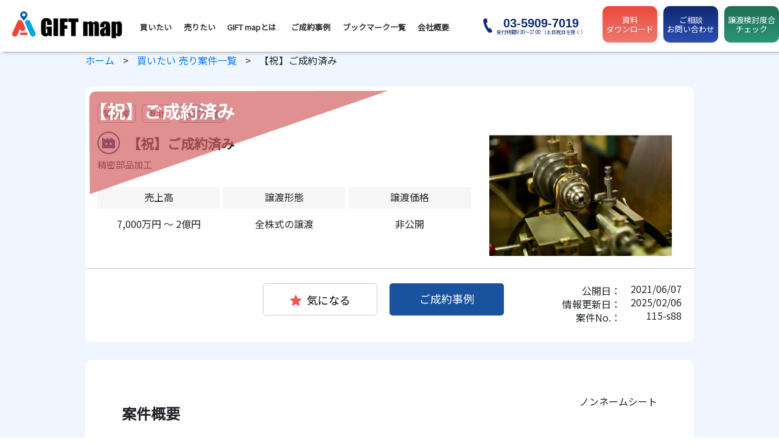

--- FILE ---
content_type: text/html; charset=UTF-8
request_url: https://gift-map.jp/noname/detail?sale_noname_id=88
body_size: 9245
content:
<!DOCTYPE html>
<html lang="ja">
<head>
<meta charset="utf-8">
<title>買いたい 売り案件 詳細｜GIFTmap M＆A ビジネスマッチング 日本テクノ株式会社</title>
<meta content="index,follow" name="robots">
<meta name="keywords" content="">
<meta name="description" content="譲渡を希望されている企業様の案件概要をご紹介しています。会員登録していただきますと、ご紹介企業の事業の詳細や財務情報のほか、希望する譲渡の概要もご覧いただけます。">
<meta name="auther" content="" >
<meta property="og:url" content="">
<meta name="viewport" content="width=device-width, initial-scale=1">
<meta name="format-detection" content="telephone=no">
<meta http-equiv="X-UA-Compatible" content="IE=edge">
<!-- Google Tag Manager -->
<script>(function(w,d,s,l,i){w[l]=w[l]||[];w[l].push({'gtm.start':
new Date().getTime(),event:'gtm.js'});var f=d.getElementsByTagName(s)[0],
j=d.createElement(s),dl=l!='dataLayer'?'&l='+l:'';j.async=true;j.src=
'https://www.googletagmanager.com/gtm.js?id='+i+dl;f.parentNode.insertBefore(j,f);
})(window,document,'script','dataLayer','GTM-T32544D');</script>
<!-- End Google Tag Manager -->
<link rel="stylesheet" href="https://maxcdn.bootstrapcdn.com/bootstrap/4.0.0/css/bootstrap.min.css" integrity="sha384-Gn5384xqQ1aoWXA+058RXPxPg6fy4IWvTNh0E263XmFcJlSAwiGgFAW/dAiS6JXm" crossorigin="anonymous">


<link href="/js/jquery.bxslider/jquery.bxslider.css" rel="stylesheet">
<link href="/css/front/hamburgers.min.css" rel="stylesheet">
<link href="/js/select2/css/select2.min.css" rel="stylesheet">
<link href="/css/front/reset.css" rel="stylesheet">
<link href="/css/front/common.css" rel="stylesheet">
<link href="/css/front/old_form.css" rel="stylesheet">
<link href="/css/front/style.css" rel="stylesheet">

<!-- SNSシェア設定 -->
<meta property="og:url" content="" />
<meta property="og:type" content="article" />
<meta property="og:title" content="買いたい 売り案件 詳細｜GIFTmap M＆A ビジネスマッチング 日本テクノ株式会社" />
<meta property="og:description" content="譲渡を希望されている企業様の案件概要をご紹介しています。会員登録していただきますと、ご紹介企業の事業の詳細や財務情報のほか、希望する譲渡の概要もご覧いただけます。" />
<meta property="og:site_name" content="【GIFT map】M＆A ビジネスマッチング" />
<meta property="og:image" content="https://gift-map.jp/img/top/share_img_top.png" />
<meta name="twitter:card" content="summary_large_image">

<style>
    .nego-btn {
        background-color: #19529F;
        font-size: 20px;
        width: 120px;
    }
    .nego-text {
        font-size: 20px;
        text-align: center;
    }
</style>

</head>
<body class="page-detail under page-item">
<!-- Google Tag Manager (noscript) -->
<noscript><iframe src="https://www.googletagmanager.com/ns.html?id=GTM-T32544D"
height="0" width="0" style="display:none;visibility:hidden"></iframe></noscript>
<!-- End Google Tag Manager (noscript) -->
    <!--#headerWrap-->
        <div id="headerWrap">
        <header>
            <link href="/css/header.css" rel="stylesheet">
<!-- <script src="/js/jquery.2.1.4.min.js"></script>
<script src="/js/jquery.2.1.4.min.js"></script>
<script src="/js/jquery.easing.1.3.js"></script>
<script src="/js/jquery.matchHeight.js"></script>
<script src="/js/jquery.bxslider/jquery.bxslider.min.js"></script>
<script src="/js/velocity.min.js"></script>
<script src="/js/common.js"></script> -->

<!--.header-container-->
<div class="header-container clearfix">
    <!--.left-box-->
    <div class="left-box">
        <div class="logo-box">
            <div class="logo-items clearfix">
                <a href="/">
                    <h1><img src="/img/giftmap_logo.png" alt="GIFT map"></h1>
                </a>
            </div>
        </div>
    </div><!--//.left-box-->
    <!--.sp-navi-group-wrap-->
    <div class="sp-navi-group-wrap">
        <!--.sp-navi-group-->
        <div class="sp-navi-group">
            <!--.sp-menu-box-->
            <div class="sp-menu-box">
                <!--.center-box-->
                <div class="center-box">
                    <div class="nav-box">
    <nav>
        <!-- フロントメニュー -->
                <ul class="g-navi">
            <li class="sp-obj"><a href="/">サイトTOP</a></li>
                                    <li><a href="/sale_noname">買いたい</a></li>
                                    <li><a href="/buy_noname">売りたい</a></li>
                        <!-- PC用メニュー -->
            <li class="menu_first-level">
                <a><label for="nav-mini-menu">GIFT mapとは<span>▼</span></label></a>
                <input type="checkbox" id="nav-mini-menu" class="nav-mini-menu" />
            </li>
            <!-- SP用メニュー -->
            <li class="sp-obj"><a href="/origin">GIFT mapの由来</a></li>
            <li class="sp-obj"><a href="/flow">ご利用の流れ</a></li>
            <li class="sp-obj"><a href="/price">料金について</a></li>
            <li class="sp-obj"><a href="/bm_column">ビジネスマッチングコラム</a></li>
                        <li><a href="/matching_case">ご成約事例</a></li>
                                    <li class="nav-item"><a href="/favorite" target="_blank">ブックマーク一覧</a></li>
                                    <li class="nav-item"><a href="https://www.n-techno.co.jp/company/outline.html" target="_blank">会社概要</a></li>
            <li class="nav-item tell">
                <div class="tell-box">
                <i class="icn-tell"><img src="/img/tell.webp" alt="TELL"></i>
                <div>
                <span class="tell-num">03-5909-7019</span>
                <p style="font-size:8px; font-weight:300;">受付時間9:30～17:00 （土日祝日を除く）</p>
                </div>    
                </div>

                <div class="sp-tel-area for-tablet">
                <a href="tel:03-5909-7019" class="sp-tel-icon-link">
                    <img src="https://gift-map.jp/img/icon_tel.png">
                </a>
            </div>
            </li>

            <!-- <div class="sp-obj border-t"></div> -->
            <div class="sp-obj border-t"></div>
            <li class="sp-obj"><a href="/contact">ご相談・お問い合わせ</a></li>
            <li class="sp-obj"><a href="tel:0359097019">お電話でお問い合わせ</a></li>
            <li class="sp-obj"><a href="/download">資料ダウンロード</a></li>
            <li class="sp-obj"><a href="/check_form">譲渡検討度合チェック</a></li>
            <li class="sp-obj"><a href="/mailmag">メルマガ登録</a></li>
                        <li class="sp-obj"><a href="/login">ログイン</a></li>
                                </ul>
            </nav>
</div>                </div>
                <!--.right-box-->
                <div class="right-box clearfix pc-obj">
                                        <div class="myPage-button">
                        <a class="bg-gradient-4" href="/login">
                            <p>ログイン</p>
                        </a>
                    </div>
                                                            <div class="check-form-button request-button">
                        <a class="bg-gradient-5" href="/check_form">
                            <p>譲渡検討度合<br>チェック</p>
                        </a>
                    </div>
                    <div class="request-button">
                        <a class="bg-gradient-1" href="/contact">
                            <p>ご相談<br>お問い合わせ</p>
                        </a>
                    </div>
                    <div class="download-button">
                        <a class="bg-gradient-2" href="/download">
                            <p>資料<br>ダウンロード</p>
                        </a>
                    </div>
                </div><!--//.right-box-->
                <!-- <div class="tell-box">
                    <i class="icn-tell"><img src="/img/icn_tell.png" alt="TELL"></i><span class="tell-num">03-5909-7019</span>
                    <p class="txt-red" style="font-size: 1.3rem;">※秘密厳守で対応します</p>
                </div> -->
            </div><!--//.sp-menu-box-->
                <div class="sp-tel-area">
                <a href="tel:03-5909-7019" class="sp-tel-icon-link">
                    <img src="https://gift-map.jp/img/icon_tel.png">
                </a>
            </div>
            <!--.burger-btn-->
            <div class="burger-btn sp-obj">
                <div class="hamburger hamburger--spin">
                    <div class="hamburger-box">
                        <div class="hamburger-inner"></div>
                    </div>
                    <span class="menu-txt">MENU</span>
                </div>
            </div><!--//.burger-btn-->
        </div><!--//.sp-navi-group-->
    </div><!--//.sp-navi-group-wrap-->
    <div class="menu_second-level" id="menu_second-level1">
        <ul>
            <li><a href="/origin">GIFT mapの由来</a></li>
            <li><a href="/#introArea">日本テクノのビジネスマッチング</a></li>
            <li><a href="/flow">ご利用の流れ</a></li>
            <li><a href="/price">料金について</a></li>
            <li><a href="/bm_column">ビジネスマッチングコラム</a></li>
            <li><a href="/#partnershipArea">提携企業</a></li>
        </ul>
    </div>
</div><!--//.header-container-->        </header>
    </div>    <!--//#headerWrap-->

    <!--#mainContent-->
    <div id="mainContent">
        <main>
            <!-- #topicpath -->
            <div id="topicpath" class="bg-lightBlue pc-obj">
                <div class="inner">
                    <ul>
                        <li><a href="/">ホーム</a></li>
                        <li><a href="/sale_noname">買いたい 売り案件一覧</a></li>
                        <li>【祝】ご成約済み</li>
                    </ul>
                </div>
            </div>
            <!-- //#topicpath -->

            <!--#itemContent-->
            <div id="itemContent" class="bg-lightBlue">
                <div class="clearfix inner">
                    <div class="itemContent-box
                                                    contractCompleteBg
                                                ">
                        
                        <!-- 追記 -->
                        <ul class="tag-group">
                                                    </ul>
                        <!-- end追記 -->

                        <div class="itemContent-box--head sp_pb10">
                            <div class="itemContent-box--head__genreBox">
                                                            <p>製造業</p>
                                                            
                                                            <p>東北</p>
                                                                                        <p class="scheme-icon">株式譲渡</p>
                                                                                                                </div>
                        </div>
                        <div class="itemContent-box--middle clearfix">
                            <div class="contentsLayout">
                                <div class="itemContent-box--middle__tit contentsLayout--left">
                                                                            <h3><i class="type-icn"><img src="/img/top/icon_gyosyu_dai2.png" alt=""></i>
                                                                            <p style="word-wrap: break-word;">【祝】ご成約済み</p>
                                    </h3>
                                </div>
                                <div class="itemContent-box--middle__imgBox contentsLayout--right">
                                    
                                                                            <img src="/img/gyosyu_images/2_seizou/seizou_1.jpg" style="width:100%;">
                                                                    </div>
                                <p class="itemContent-box--middle__txt contentsLayout--left" style="word-wrap: break-word;">
                                    精密部品加工
                                </p>
                                <div class="itemContent-box--middle__table contentsLayout--left sp_none">
                                    <div class="someOverview">
                                        <p class="someOverview--tit">売上高</p>
                                        <p class="someOverview--txt">7,000万円 ～ 2億円</p>
                                    </div>
                                    <div class="someOverview">
                                        <p class="someOverview--tit">譲渡形態</p>
                                        <p class="someOverview--txt pc_h50" style="word-wrap: break-word;padding:15px;">全株式の譲渡</p>
                                    </div>
                                    <div class="someOverview">
                                        <p class="someOverview--tit">譲渡価格</p>
                                        <p class="someOverview--txt" style="word-wrap: break-word;">非公開</p>
                                    </div>
                                </div>
                                <div class="itemContent-box--middle__table contentsLayout--left pc_none">
                                    <div class="someOverview">
                                        <p class="someOverview--tit text-center" style="width:100%;">売上高</p>
                                    </div>
                                    <div class="someOverview">
                                        <p class="someOverview--txt text-center" style="width:100%;">7,000万円 ～ 2億円</p>
                                    </div>
                                    <div class="someOverview">
                                        <p class="someOverview--tit text-center" style="width:100%;">譲渡形態</p>
                                    </div>
                                    <div class="someOverview">
                                        <p class="someOverview--txt text-center" style="width:100%;word-wrap: break-word;padding:15px;">全株式の譲渡</p>
                                    </div>
                                    <div class="someOverview">
                                        <p class="someOverview--tit text-center" style="width:100%;">譲渡価格</p>
                                    </div>
                                    <div class="someOverview">
                                        <p class="someOverview--txt text-center" style="width:100%;">非公開</p>
                                    </div>
                                </div>
                            </div>
                        </div>
                        <div class="itemContent-box--bottom">
                            <div class="itemContent-box--bottom__actionArea">
                                                                                                                        <div class="item-star-btn"><button type="button" onclick="addCookieSaleFavorite(88, 'bPmUZtwDYiqkMgPC7rqTOtsPOt58SuVr6kL7Tp14')">気になる</button></div>
                                                            
                                <!-- Trigger the modal with a button -->
                                <div class="simple-blue-btn ml20
                                    ">
                                                                            <a href="https://gift-map.jp/matching_case/case19" class="casetstudy-btn">ご成約事例</a>
                                     
                                </div>

                                <!-- Negotiation Modal -->
                                <div class="modal fade" id="item_modal" tabindex="-1" role="dialog">
                                    <div class="modal-dialog" role="document">
                                    <div class="modal-content">
                                        <div class="modal-header">
                                        <h5 class="modal-title nego-text">この案件の交渉をスタートしてよろしいでしょうか？</h5>
                                        </div>

                                        <div class="modal-footer d-flex justify-content-center">
                                            <button id="nego_ok_btn1" type="button" class="btn btn-primary nego-btn">OK</button>
                                            &nbsp;&nbsp;
                                            <button id="btn_cancel" type="button" class="btn btn-primary nego-btn" data-dismiss="modal">キャンセル</button>
                                        </div>
                                    </div>
                                    </div>
                                </div>
                            </div>
                            <div class="itemContent-box--bottom__info">
                                <!--<p>案件閲覧数：<span class="disp-data">3706</span></p>
                                   <p>公開日：<span class="disp-data">2021/06/07</span></p>-->
                                <p>公開日：<span class="disp-data">2021/06/07</span>
                                <p>情報更新日：<span class="disp-data">2025/02/06</span></p>
                                <p>案件No.：<span class="disp-data">115-s88</span></p>
                            </div>
                        </div>
                    </div>
                </div>
            </div><!--//#itemContent-->

            <!--#itemDetail-->
            <div id="itemDetail" class="bg-lightBlue">
                <div class="clearfix inner">
                    <div class="itemDetail-box">
                        <div class="itemDetail-box--project">
                            <div style="text-align:right;">ノンネームシート</div>
                            <h2>案件概要</h2>

                            <table class="itemDetail-table">
                                <tr>
                                    <th>事業内容</th>
                                    <td>
                                        <p style="word-wrap: break-word;width: 100%;">精密部品加工</p>
                                    </td>
                                </tr>
                                <tr>
                                    <th>所在地</th>
                                    <td>
                                        <p style="word-wrap: break-word;width: 100%;">東北</p>
                                    </td>
                                </tr>
                                <tr>
                                    <th>売上高</th>
                                    <td>
                                        <p style="word-wrap: break-word;width: 100%;">7,000万円 ～ 2億円</p>
                                    </td>
                                </tr>
                                <tr>
                                    <th>従業員数</th>
                                    <td>
                                        <p style="word-wrap: break-word;width: 100%;">10名～20名</p>
                                    </td>
                                </tr>
                                <tr>
                                    <th>経営者の年齢</th>
                                    <td>
                                    <p style="word-wrap: break-word;width: 100%;">50代</p>
                                    </td>
                                </tr>
                                <tr>
                                    <th>譲渡形態</th>
                                    <td>
                                        <p style="word-wrap: break-word;width: 100%;">全株式の譲渡</p>
                                    </td>
                                </tr>
                                <tr>
                                    <th>譲渡理由</th>
                                    <td>
                                        <p style="word-wrap: break-word;width: 100%;">後継者不在</p>
                                    </td>
                                </tr>
                                <tr>
                                    <th>希望譲渡価格</th>
                                    <td>
                                        <p style="word-wrap: break-word;width: 100%;">非公開</p>
                                    </td>
                                </tr>
                                <tr>
                                    <th>その他（PRポイントなど）</th>
                                    <td>
                                        <p style="word-wrap: break-word;width: 100%;">高い技能スキルを活かして様々な部品製作を行います。<br />
NC加工、汎用加工、平研削、ワイヤー加工</p>
                                    </td>
                                </tr>
                            </table>
                        </div>
                    </div>
                    <br/><br/>
                    <div class="itemDetail-box">
                        <div class="itemDetail-box--company">
                            <!-- <h2>会社概要</h2> -->
                            <div style="text-align:right;">ノンネーム会社サマリー</div>
                            <h3>基本情報</h3>
                            <table class="itemDetail-table no-login">
                                <tr>
                                    <th>会社概要</th>
                                    <td>
                                        <p style="word-wrap: break-word;width: 100%;"></p>
                                    </td>
                                </tr>
                                <tr>
                                    <th>事業形態</th>
                                    <td>
                                        <p style="word-wrap: break-word;width: 100%;"></p>
                                    </td>
                                </tr>
                                <tr>
                                    <th>都道府県・地域</th>
                                    <td>
                                        <p style="word-wrap: break-word;width: 100%;"></p>
                                        </td>
                                    </tr>
                                    <tr>
                                        <th>設立年月</th>
                                        <td>
                                            <p style="word-wrap: break-word;width: 100%;"></p>
                                        </td>
                                    </tr>
                                    <tr>
                                        <th>従業員数</th>
                                        <td>
                                            <p style="word-wrap: break-word;width: 100%;"></p>
                                        </td>
                                    </tr>
                                </table>
                                <h3>財務概要</h3>
                                <table class="itemDetail-table">
                                    <tr>
                                        <th>決算期</th>
                                        <td>
                                            <p style="word-wrap: break-word;width: 100%;"></p>
                                        </td>
                                    </tr>
                                    <tr>
                                        <th>売上高</th>
                                        <td>
                                            <p style="word-wrap: break-word;width: 100%;"></p>
                                        </td>
                                    </tr>
                                    <tr>
                                        <th>営業利益</th>
                                        <td>
                                            <p style="word-wrap: break-word;width: 100%;"></p>
                                        </td>
                                    </tr>
                                    <tr>
                                        <th>総資産合計</th>
                                        <td>
                                            <p style="word-wrap: break-word;width: 100%;"></p>
                                        </td>
                                    </tr>
                                    <tr>
                                        <th>負債合計</th>
                                        <td>
                                            <p style="word-wrap: break-word;width: 100%;"></p>
                                        </td>
                                    </tr>
                                    <tr>
                                        <th>純資産合計</th>
                                        <td>
                                            <p style="word-wrap: break-word;width: 100%;"></p>
                                        </td>
                                    </tr>
                                </table>
                            <div class="secretFilter2">
                                <p class="secretFilter--note2">ご成約済み案件のため非公開です。</p>
                            </div>
                        </div>
                    </div>
                </div>
                <div class="detail-supplement-text">
                    本サイトで公開している以外にも案件があります。詳しくは
                    <a href="https://gift-map.jp/contact">こちら</a>
                        よりお問い合わせください。
                </div>
            </div><!--//#itemDetail-->

        </main>
    </div><!--//#mainContent-->

    <!--#pageTopButtonArea-->
    <div id="pageTopButtonArea" class="bg-lightBlue">
        <div class="inner">
            <p class="page-top-btn"><img src="/img/button_page_top.png" alt="ページトップへ"></p>
        </div>
    </div><!--//#pageTopButtonArea-->

<!-- フッターテンプレート読み込み -->
<!--#footerWrap-->
    <div id="footerWrap">
        <footer>
        <script type="text/javascript" src="/js/footer.js"></script>
            <!--.footer-container-->
            <div class="footer-container">
                <!--.top-box-->
                <div class="top-box">
                    <div class="inner clearfix">
                        <div class="txt-center">
                            <div class="privacy-info clearfix">
                                    <span class="while">
                                        <a href="/price">
                                            料金について
                                        </a>
                                    </span>
                                    <span class="whileBr">
                                        <a href="/flow">
                                            ご利用の流れ
                                        </a>
                                    </span>
                                    <span class="while">
                                        <a href="https://www.n-techno.co.jp/privacy.html" target="_blank">
                                            個人情報の利用目的
                                        </a>
                                    </span>
                                    <span class="br">
                                        <a href="/requirements">
                                            サイトの推奨環境
                                        </a>
                                    </span>
                                    <span class="while">
                                        <a href="/contact/confidential-user">
                                            秘密保持契約お申し込み
                                        </a>
                                    </span>
                                    <span>
                                        <a href="/contact/add-user">
                                            仲介契約お申し込み
                                        </a>
                                    </span>
                            </div>
                        </div>

                        <div class="clearfix txt-center">
                            <div class="snsShare_area">
                                <div class="snsShare_area">
  <a id="sns_tw" class="btn-twitter" href="https://twitter.com/share?url=https://gift-map.jp/noname/detail?sale_noname_id=88&text=" rel="nofollow" target="_blank" onClick="gtag('event', 'click', {'event_category': 'tw_share', 'event_label': 'tw_column_01_top', 'value': '0'});"><img src="/img/top/share_icon_x.png" alt="Twitterシェア"></a>
  <a id="sns_fb" href="https://www.facebook.com/share.php?u=https://gift-map.jp/noname/detail?sale_noname_id=88" rel="nofollow" target="_blank" onClick="gtag('event', 'click', {'event_category': 'fb_share', 'event_label': 'fb_column_01_top', 'value': '0'});"><img src="/img/top/share_icon_fb.png" alt="Facebookシェア"></a>
  <a id="sns_li" href="https://social-plugins.line.me/lineit/share?url=https://gift-map.jp//noname/detail?sale_noname_id=88" target="_blank" rel="nofollow" onClick="gtag('event', 'click', {'event_category': 'ln_share', 'event_label': 'ln_column_01_top', 'value': '0'});"><img src="/img/top/share_icon_ln.png" alt="LINEシェア"></a>
  <a id="sns_ma" class="btn-mail" href="mailto:" target="_blank" rel="nofollow" onClick="gtag('event', 'click', {'event_category': 'ma_share', 'event_label': 'ma_footer', 'value': '0'});"><img src="/img/top/share_icon_mail.png" alt="Mailシェア"></a>
</div>
                            </div>
                        </div>

                        <div class="right-box clearfix">
                            <div class="tell-box">
                                <i class="icn-tell"><img src="/img/icon_tel.png" alt="TEL"></i><a href="tel:03-5909-7019" class="tell-num">03-5909-7019</a><br>
                                <p class="txt-time-in">受付時間 9:30～17:00（土日祝日を除く）</p>
                                <p class="txt-time-in txt-red">※秘密厳守で対応します</p>
                            </div>
                            <div class="contact-btn">
                            <a href="https://gift-map.jp/contact">ご相談・お問い合わせ</a>
                            </div>
                        </div>
                        <div class="left-box clearfix">
                            <h1><a target="_blank" href="https://www.n-techno.co.jp"><img src="/img/logo_techno.png" alt="NIHON TECHNO CO.,LTD. 日本テクノ株式会社"></a></h1>
                            <dl>
                                <dt>営業本部　営業企画部</dt>
                                <dd>東京都新宿区西新宿一丁目25番1号新宿センタービル51階</dd>
                            </dl>
                        </div>
                        <p class="last-text">当社は税務についてのアドバイスなど、税理士法および弁護士法に違反する業務は一切行っていません。</p>

                    </div>
                </div>
            </div><!--//.footer-container-->
            <p class="copyright-txt">copyright &copy; NIHON TECHNO CO., LTD. All Rights Reserved.</p>
        </footer>
    </div><!--//#footerWrap-->

<!-- sp専用固定フッター -->
<footer>
    <div class="sp-fixed-footer-area">
        <div class="sp-tell-box">
            <i><img src="https://gift-map.jp/img/icon_tel.png" class="sp-icn-tell" alt="TEL"></i><a href="tel:03-5909-7019" class="sp-tel-no">03-5909-7019</a><br>
            <p class="sp-txt-time-in">受付時間 9:30～17:00</p>
            <p class="sp-txt-time-in-remark">（土日祝日を除く）</p>
        </div>
        <div>
            <a href="https://gift-map.jp/download" target="_blank">
                <button class="sp-contact-btn bg-gradient-2">
                    <span>資料ダウンロード</span>
                </button>
            </a>
        </div>
    </div>    
</footer>

    <script src="//cdnjs.cloudflare.com/ajax/libs/popper.js/1.12.9/umd/popper.min.js" integrity="sha384-ApNbgh9B+Y1QKtv3Rn7W3mgPxhU9K/ScQsAP7hUibX39j7fakFPskvXusvfa0b4Q" crossorigin="anonymous"></script>
    <script src="//maxcdn.bootstrapcdn.com/bootstrap/4.0.0/js/bootstrap.min.js" integrity="sha384-JZR6Spejh4U02d8jOt6vLEHfe/JQGiRRSQQxSfFWpi1MquVdAyjUar5+76PVCmYl" crossorigin="anonymous"></script>
    <script src="//yubinbango.github.io/yubinbango/yubinbango.js" charset="UTF-8"></script>
    <script src="/js/jquery.2.1.4.min.js"></script>
    <script src="/js/jquery.easing.1.3.js"></script>
    <script src="/js/addBrowserClass.js"></script>
    <script src="/js/velocity.min.js"></script>
    <script src="/js/jquery.matchHeight.js"></script>
    <script src="/js/jquery.bxslider/jquery.bxslider.min.js"></script>
    <script src="/js/select2/js/select2.min.js"></script>
    <script src="/js/common.js"></script>
    <!-- <script src="/js/top.js"></script> -->
    <script src="/js/modal.js"></script>
    <script src="//cdnjs.cloudflare.com/ajax/libs/popper.js/1.14.7/umd/popper.min.js" integrity="sha384-UO2eT0CpHqdSJQ6hJty5KVphtPhzWj9WO1clHTMGa3JDZwrnQq4sF86dIHNDz0W1" crossorigin="anonymous"></script>
    <script src="//stackpath.bootstrapcdn.com/bootstrap/4.3.1/js/bootstrap.min.js" integrity="sha384-JjSmVgyd0p3pXB1rRibZUAYoIIy6OrQ6VrjIEaFf/nJGzIxFDsf4x0xIM+B07jRM" crossorigin="anonymous"></script>
    <script type="text/javascript">
        $(function() {
            $('#birth_y').on('change', function() {
                if ( $('#birth_y').val() != "" && $('#birth_m').val() != "" && $('#birth_d').val() != "" ) {
        //            const paddingZero = (num, digit) => ('0000' + num).slice(-1 * digit);
                    var paddingZero = function(num,digit) {
                        return ('0000'+num).slice(-1*digit);
                    };
                    const y2 = paddingZero( $('#birth_y').val(), 4);
                    const m2 = paddingZero( $('#birth_m').val(), 2);
                    const d2 = paddingZero( $('#birth_d').val(), 2);

                    const today = new Date();
                    const y1 = paddingZero( today.getFullYear(), 4);
                    const m1 = paddingZero( today.getMonth()+1,  2);
                    const d1 = paddingZero( today.getDate(),     2);

                    const age = Math.floor((Number(y1+m1+d1) - Number(y2+m2+d2)) / 10000);

                    $('#age').text('満'+age+'歳');
                }
            });
            $('#birth_m').on('change', function() {
                if ( $('#birth_y').val() != "" && $('#birth_m').val() != "" && $('#birth_d').val() != "" ) {
        //            const paddingZero = (num, digit) => ('0000' + num).slice(-1 * digit);
                    var paddingZero = function(num,digit) {
                        return ('0000'+num).slice(-1*digit);
                    };
                    const y2 = paddingZero( $('#birth_y').val(), 4);
                    const m2 = paddingZero( $('#birth_m').val(), 2);
                    const d2 = paddingZero( $('#birth_d').val(), 2);

                    const today = new Date();
                    const y1 = paddingZero( today.getFullYear(), 4);
                    const m1 = paddingZero( today.getMonth()+1,  2);
                    const d1 = paddingZero( today.getDate(),     2);

                    const age = Math.floor((Number(y1+m1+d1) - Number(y2+m2+d2)) / 10000);
                    $('#age').text('満'+age+'歳');
                }
            });
            $('#birth_d').on('change', function() {
                if ( $('#birth_y').val() != "" && $('#birth_m').val() != "" && $('#birth_d').val() != "" ) {
        //            const paddingZero = (num, digit) => ('0000' + num).slice(-1 * digit);
                    var paddingZero = function(num,digit) {
                        return ('0000'+num).slice(-1*digit);
                    };
                    const y2 = paddingZero( $('#birth_y').val(), 4);
                    const m2 = paddingZero( $('#birth_m').val(), 2);
                    const d2 = paddingZero( $('#birth_d').val(), 2);

                    const today = new Date();
                    const y1 = paddingZero( today.getFullYear(), 4);
                    const m1 = paddingZero( today.getMonth()+1,  2);
                    const d1 = paddingZero( today.getDate(),     2);

                    const age = Math.floor((Number(y1+m1+d1) - Number(y2+m2+d2)) / 10000);
                    $('#age').text('満'+age+'歳');
                }
            });

            //modal for negotiation
            $('#nego_ok_btn1').click(function () {
                showProgress();
                $.ajax({
                    method: "POST",
                    url: '/add-negotiation',
                    data:{
                        '_token': 'bPmUZtwDYiqkMgPC7rqTOtsPOt58SuVr6kL7Tp14',
                        'sale_summary_id': '88',
                        'gyosyu_dai_name': ' 製造業 '
                    }
                })
                .done( function(data) {
                    hideProgress();
                    $('.modal-header').html('<h5 class="modal-title nego-text">交渉申請を受け付けました。営業担当者よりご連絡を差し上げますのでお待ち頂けますよう宜しくお願いいたします。</h5>');
                    $('#negotiation_button').html('申請済み').attr('disabled', 'disabled').css('opacity', '0.5');
                } )
                .fail( function(error) {
                    hideProgress();
                    if(error.status == 400) location.href = '/login';
                    else if(error.status == 401) alert('Same company');
                    else  $('.modal-header').html('<h5 class="modal-title nego-text">Error!</h5>');
                });
                $('#nego_ok_btn1').hide();
                $('#btn_cancel').html('OK');
            });
        });
    </script>

    <!--[if lt IE 9]>
    <script src="/js/html5shiv.js"></script>
    
    <![endif]-->

    <script src="/js/progress.js"></script>
    <script src="/js/noname_favorite.js"></script>
<div id="progress" style="display: none;z-index: 10000;background-color: RGBA(0,0,0,0.3);width: 100%; height: 100%;position: absolute; top: 0;" >
    <img id="progress_img" src="/img/progress.gif" alt="" style="width:120px;width:120px;position:absolute;">
</div>
    <!--MRCトラッキング-->
    <script src="//ar.mrc-s.com/web/ar.js" charset="utf-8" data-id="ed6t1a" async></script>
</body>
</html>


--- FILE ---
content_type: text/css
request_url: https://gift-map.jp/css/front/common.css
body_size: 2248
content:
/*===========================================================================
    共通CSS
===========================================================================*/

/*font
--------------------*/
@import url('https://fonts.googleapis.com/css?family=Noto+Sans+JP&subset=japanese');
html{
    /*position: relative;*/
    height: 100%;
    font-family: 'ヒラギノ角ゴシック','Hiragino Sans','Hiragino Kaku Gothic ProN', 'Noto Sans JP',YuGothic,'Yu Gothic','メイリオ','Arial',sans-serif;
    font-size: 62.5%;
    color: #333;
    font-weight: 300;
}
p{
	line-height: 1.2;
}


.txt-mincho {
    font-family: 'Hiragino Mincho ProN',Georgia,游明朝,'Yu Mincho',YuMincho,HGS明朝E,メイリオ,Meiryo,serif;
}
.txt-gosikku {
    font-family: 'ヒラギノ角ゴシック','Hiragino Sans','Hiragino Kaku Gothic ProN', 'Noto Sans JP',YuGothic,'Yu Gothic','メイリオ','Arial',sans-serif;
    font-size: 62.5%;
}
.txt-sousyoku {
    background-color:#3490dc;
    border-radius: 40px;
    color: white;
}
.txt-sousyoku-red {
    background-color:red;
    border-radius: 40px;
    color: white;
}
.txt-red {
    color: #f55;
}
.ie8,.ie9,.ie10,.ie11 {
    font-size: 10px;
}

/*bold*/
h1,h2,h3,h4,h5,h6,strong
{
    font-weight: bold;
}

/*for IE bold*/
.ie h1,.ie h2,.ie h3,.ie h4,.ie h5,.ie h6,
.ie dt,.ie th,.ie b
{
    font-weight: bold;
}


body {
    position: relative;
    overflow-x:hidden;
    width: 100%;
    min-height: 100%;
    font-size: 1.6rem;
    -webkit-text-size-adjust: 100%;
    min-width: 1000px;
}

img{max-width: 100%;}

/*text-indent*/
.txt-indent01 {
    text-indent: -1em;
    padding-left: 1em;
}
.txt-indent015 {
    text-indent: -1.5em;
    padding-left: 1.5em;
}
.txt-indent02em {
    text-indent: -2em;
    padding-left: 2em;
}
.txt-indent02 {
    padding-left: 3em;
    text-indent: -4em;
}
.txt-indent03 {
    padding-left: 2em;
    text-indent: -2.8em;
}
.txt-indent05 {
    padding-left: 5em;
    text-indent: -5em;
}

/* font-size */
.fs90p {
	font-size: 90%;
}

.fs80p {
	font-size: 80%;
}

/*text-align*/
.txt-center {text-align: center!important;}
.txt-left {text-align: left!important;}
.txt-right {text-align: right!important;}

/*margin*/
.mt1em{margin-top: 1em!important;}
.mtb1em{margin: 1em 0!important;}
.mt2em{margin-top: 2em!important;}
.mt3em{margin-top: 3em!important;}

.mb0{margin-bottom: 0!important;}
.mb1em{margin-bottom: 1em!important;}
.mb2em{margin-bottom: 2em!important;}
.mb3em{margin-bottom: 3em!important;}


.mt0{margin-top: 0!important;}
.mt8{margin-top: 8px!important;}
.mt10{margin-top: 10px!important;}
.mt20{margin-top: 20px!important;}
.mt30{margin-top: 30px!important;}
.mt40{margin-top: 40px!important;}
.mt50{margin-top: 50px!important;}
.mt80{margin-top: 80px!important;}
.mt100{margin-top: 100px!important;}

.mb0{margin-bottom: 0!important;}
.mb8{margin-bottom: 8px!important;}
.mb10{margin-bottom: 10px!important;}
.mb20{margin-bottom: 20px!important;}
.mb30{margin-bottom: 30px!important;}
.mb40{margin-bottom: 40px!important;}
.mb50{margin-bottom: 50px!important;}
.mb80{margin-bottom: 80px!important;}
.mb100{margin-bottom: 100px!important;}

.ml20{margin-left: 20px!important;}

/*padding*/
.pt0{padding-top: 0!important;}
.pt8{padding-top: 8px!important;}
.pt10{padding-top: 10px!important;}
.pt20{padding-top: 20px!important;}
.pt30{padding-top: 30px!important;}
.pt40{padding-top: 40px!important;}
.pt50{padding-top: 50px!important;}
.pt80{padding-top: 80px!important;}
.pt100{padding-top: 100px!important;}

.pb0{padding-bottom: 0!important;}
.pb8{padding-bottom: 8px!important;}
.pb10{padding-bottom: 10px!important;}
.pb20{padding-bottom: 20px!important;}
.pb30{padding-bottom: 30px!important;}
.pb40{padding-bottom: 40px!important;}
.pb50{padding-bottom: 50px!important;}
.pb80{padding-bottom: 80px!important;}
.pb100{padding-bottom: 100px!important;}

.pl1em{padding-left: 1em!important;}

/*width*/
.w10per{width: 10%;}
.w20per{width: 20%;}
.w30per{width: 30%;}
.w40per{width: 40%;}
.w50per{width: 50%;}
.w60per{width: 60%;}
.w70per{width: 70%;}
.w80per{width: 80%;}
.w90per{width: 90%;}
.w100per{width: 100%;}

b,
strong
{font-weight: bold;}

sup{vertical-align: super;}

/*linker*/
a {
    display: inline-block;
    transition: opacity 200ms linear;
    text-decoration: none;
}
a:hover {
    opacity: .6;
}
a img {
    opacity: 1;
    transition: opacity 200ms linear;
}
/*
a:hover img {
    opacity: .6;
}
*/

small {
    font-size: 1.5rem;
}

.border-none{border: none!important;}


/*box-sizing
--------------------*/
*, *:before, *:after {
    -webkit-box-sizing: border-box;
    -moz-box-sizing: border-box;
    -o-box-sizing: border-box;
    -ms-box-sizing: border-box;
    box-sizing: border-box;
}

/*clearFix
--------------------*/
.clearfix:after {
    content: "　";
    clear: both;
    display: block;
    height: 0;
}

/*float
--------------------*/
.left{float: left;}
.right{float: right;}


/* PC/SP Item */
.pc-obj {display: block !important;}
.sp-obj {display: none !important;}
.sp-obj2 {display: none;}
.pc-table {display: inline-table;}
.sp-table {display: none;}

/*-----------------------------
    768px以下
-----------------------------*/
@media screen and (max-width: 768px) {
    body {
        min-width: auto;
    }
    .pc-obj {display: none !important;}
    .sp-obj {display: block !important;}
    .pc-table {display: none;}
    .sp-table {display: inline-table;}
	
	/* スマホ用 margin */
	.sp_mt0{margin-top: 0!important;}
	.sp_mt8{margin-top: 8px!important;}
	.sp_mt10{margin-top: 10px!important;}
	.sp_mt20{margin-top: 20px!important;}
	.sp_mt30{margin-top: 30px!important;}
	.sp_mt40{margin-top: 40px!important;}
	.sp_mt50{margin-top: 50px!important;}
	.sp_mt80{margin-top: 80px!important;}
	.sp_mt100{margin-top: 100px!important;}
	
	.sp_mb0{margin-bottom: 0!important;}
	.sp_mb8{margin-bottom: 8px!important;}
	.sp_mb10{margin-bottom: 10px!important;}
	.sp_mb20{margin-bottom: 20px!important;}
	.sp_mb30{margin-bottom: 30px!important;}
	.sp_mb40{margin-bottom: 40px!important;}
	.sp_mb50{margin-bottom: 50px!important;}
	.sp_mb80{margin-bottom: 80px!important;}
	.sp_mb100{margin-bottom: 100px!important;}
	
	.sp_ml10{margin-left: 10px!important;}
	.sp_ml20{margin-left: 20px!important;}
	.sp_ml30{margin-left: 10px!important;}
	.sp_ml40{margin-left: 20px!important;}
	
	.sp_mr10{margin-right: 10px!important;}
	.sp_mr20{margin-right: 20px!important;}
	.sp_mr30{margin-right: 10px!important;}
	.sp_mr40{margin-right: 20px!important;}
	
	/*スマホ用 padding*/
	.sp_pt0{padding-top: 0!important;}
	.sp_pt8{padding-top: 8px!important;}
	.sp_pt10{padding-top: 10px!important;}
	.sp_pt20{padding-top: 20px!important;}
	.sp_pt30{padding-top: 30px!important;}
	.sp_pt40{padding-top: 40px!important;}
	.sp_pt50{padding-top: 50px!important;}
	.sp_pt80{padding-top: 80px!important;}
	.sp_pt100{padding-top: 100px!important;}
	
	.sp_pb0{padding-bottom: 0!important;}
	.sp_pb8{padding-bottom: 8px!important;}
	.sp_pb10{padding-bottom: 10px!important;}
	.sp_pb20{padding-bottom: 20px!important;}
	.sp_pb30{padding-bottom: 30px!important;}
	.sp_pb40{padding-bottom: 40px!important;}
	.sp_pb50{padding-bottom: 50px!important;}
	.sp_pb80{padding-bottom: 80px!important;}
	.sp_pb100{padding-bottom: 100px!important;}
	
	.sp_pl10{padding-left: 10px!important;}
	.sp_pl20{padding-left: 20px!important;}
	.sp_pl30{padding-left: 10px!important;}
	.sp_pl40{padding-left: 20px!important;}
	
	.sp_pr10{padding-right: 10px!important;}
	.sp_pr20{padding-right: 20px!important;}
	.sp_pr30{padding-right: 10px!important;}
	.sp_pr40{padding-right: 20px!important;}
}



/*-----------------------------
	580px以下
-----------------------------*/
@media screen and (max-width: 580px) {

}



/*-----------------------------
	580px以下(for SP) & 横向き
-----------------------------*/
@media screen and (orientation: landscape) and (max-width: 580px) {

}


--- FILE ---
content_type: text/css
request_url: https://gift-map.jp/css/front/old_form.css
body_size: 2949
content:
/*===========================================================================
    日本テクノ M&Aサイト TOP 旧フォームCSS
===========================================================================*/

.search_form h2{
	font-size:22px;
	font-weight:bold;
	background-color:#ededed;
	border-radius:2px 0;
	padding:5px;
	margin:0;
}


.search_form .dl-horizontal{
	margin:0;
	padding:0;
}
.search_form .dl-horizontal dt{
	float:left;
	width:80px;
	overflow:hidden;
	clear:left;
	text-align:center;
	white-space: nowrap;
	line-height:28px;
	font-size:16px;
	padding:14px 0;
}
.search_form .dl-horizontal dd{
	margin-left:90px;
	padding:0;
	font-size:12px;
}
.search_form .lh-10{
	line-height:10px!important;
}
.search_form .form-check-inline{
	margin-bottom:10px;
}
.search_form .search_btn{
	background-color:#086daf;
	padding:5px 50px;
}
.search_form .toggle{
	display:inline-block;
	float:right;
	font-size:12px;
	line-height:28px;
}

/* スライドコンテンツ */
.bx-wrapper{
	margin:0 auto;
	margin-bottom:50px;
}
/*.bx-wrapper img{
    min-height:200px;
	max-height:200px;
}*/
.bx-wrapper .bx-next{
	right:-35px;
}
.bx-wrapper .bx-prev{
	left:-35px;
}
.bx-wrapper li{
	border:1px solid #ededed;
}
.slide_content .read_jobs{
	margin-left:5px;
	font-size:16px;
}
.slide_content .read_employ{
	margin-left:5px;
	font-size:14px;
}
.slide_content .read_company{
	margin-left:5px;
	font-size:14px;
}
.slide_content table {
	border-bottom: 1px solid #dee2e6;
	margin-bottom:5px;
}
.slide_content table th{
    border-right: 1px solid #dee2e6;
}
.slide_content .table-striped tbody tr {
    background-color: rgba(0,0,0,.05);
}
.slide_content .table-striped tbody tr:nth-of-type(odd) {
    background-color: rgba(255,255,255,1);
}
.slide_content form{
	padding:0 5px 5px;
	overflow: hidden;
}
.slide_content small{
	display:inline-block;
	float: left;
	line-height:31px;
}
.slide_content .input_btn{
	font-size:12px;
	padding:5px 30px;
	margin:0;
	float: right;
}

/* 入力フォーム */
.input_form h2{
	font-size:30px;
	color:#086daf;
	margin:40px 0;
	padding:0;
}
.input_form img{
	width:100%;
	margin-bottom:40px;
}
.access_id_01{
	padding-top: calc(.7rem + 1px);
    padding-bottom: calc(.7rem + 1px);
}

.card{
	border:none!important;
}
.input_form h3{
	font-size:26px;
	padding: 5px 0px 22px 40px;
	margin:0;
	line-height:34px;
	color: #086daf;
}
.input_form .mt_20{
	margin-top:40px;
}
.input_form .col-form-label{
	font-size:18px;
	/* font-weight:bold; */
	padding-left:0;
	padding-right:0;
	color: #0e2971;
	padding: 5px 0 5px 0;
}
.input_form .col-form-label_2{
	font-size:14px;
	/* font-weight:bold; */
	padding-top: calc(.375rem + 1px);
    padding-bottom: calc(.375rem + 1px);
    margin-bottom: 0;
    line-height: 1.5;
}
.input_form .form-group{
	border-bottom:1px solid #0e2971;
	padding: 16px 30px;
	margin:-2px 0;
}
/* .input_form .form-group:first-child, .input_form.input_form_01 .form-group:nth-child(10){
	border-top:1px solid #457B9D;
}
.input_form .form-group:first-child, .input_form.input_form_02 .form-group:nth-child(11){
	border-top:1px solid #457B9D;
} */

.form-group.row ul{
	list-style: none;
	padding: 0;
	margin-bottom: 0;
}
.form-group.row ul li{
text-decoration: none;
line-height: 46px;
}
.form-group.row ul li input[type=text]{
	width: 60%;
    height: 38px;
	margin: 0 12px;
    display: inline-block;
}
.select label {
    width: 144px;
    padding: 0;
    border: none;
    position: relative;
}
.form-control{
	display: block;
width: 100%;
padding: .375rem .75rem;
font-size: 1rem;
line-height: 1.5;
color: #495057;
background-color: #f0f7ff;
background-clip: padding-box;
border: 1px solid #ced4da;
border-radius: .25rem;
transition: border-color .15s ease-in-out,box-shadow .15s ease-in-out;
}
input[type=text]{
	border: 1px solid #dee2e6;
	background: #f0f7ff;
	width: 100%;
    padding: 6px 8px;
}
input[type=checkbox], input[type=radio]{
	width: 24px;
}
textarea{
	border: 1px solid #dee2e6;
	background: #f0f7ff;
	/* width: 80%; */
	height: 120px;
}
input.tel{
width: 23%;
}
select {
    position: relative;
    width: 250px;
    padding: 8px 12px;
    vertical-align: middle;
    font-size: 14px;
    /* -webkit-appearance: none;
    -moz-appearance: none;
	appearance: none; */
	border-radius: 0;
    border: 1px solid #dee2e6;
    background: #f0f7ff;
}
.form-check-label {
    margin-bottom: 0;
}
.form-group.address{
	border: none;
}
.offset-md-2 {
    margin-left: 33.2%!important;
}
.input_form .border_none{
	border:none;
}
.input_form .card-body{
	padding-top:0;
	padding-bottom:0;
}
.input_btn{
	background-color:#086daf;
	padding:16px 50px;
	margin:20px 10px;
}
.input_form .w_auto{
	width:auto;
}
.input_form .badge-danger{
	background-color:#fff;
    border: solid 1px #086daf;
	border-radius: 0;
	color: #086daf;
	font-size: 17px;
}
.input_form .badge{
	float:right;
	margin: 0px 30px;
	font-weight:normal;
	vertical-align: middle;
}
.text-center_01.col-md-6 {
    /* display: inherit; */
	margin: 0 auto;
	display: block;
}
.text-center_01 {
    /* display: inherit; */
    margin: 0 auto;
}
.projects.input_form h2,
.projects.input_form .col-form-label,
.projects.input_form .input_form h3,
.projects.input_form .input_form .badge-danger {
	color:#a61116;
}
.projects.input_form .input_btn,
.projects.input_form .btn_back button.upd_01 {
	background-color:#a61116;
}
.projects.input_form .form-group {
	border-bottom:1px solid #c57483;
}
.projects.input_form .form-control {
	background-color: #fef2f1;
	background-clip: padding-box;
	border: 1px solid #ffd1d1;
	border-radius: .25rem;
	transition: border-color .15s ease-in-out,box-shadow .15s ease-in-out;
}
.projects.input_form input[type=text],
.projects.input_form textarea,
.projects.input_form select {
	border: 1px solid #ffd1d1;
	background: #fef2f1;
}
.projects.input_form input[type=text]:focus,
.projects.input_form textarea:focus,
.projects.input_form select:focus {
	box-shadow: 0 0 15px 0 #ffb8b8;
}
.projects.input_form .form-group.address {
    border: none;
}
@media all and (-ms-high-contrast: none){
	.text-center_01.col-md-6 {
		/* display: inherit; */
		margin: 0 auto;
		display: ruby-base-container;
	}
}
.input_form .lh36{
	line-height:36px;
	font-size: 16px;
	padding: 4px 40px 4px 0px;
}
h2.complete{
	margin: 30px 12px;
}
p.complete{
	margin: 12px;
	font-size: 18px;
}






/*-----------------------------
    1000px以下
-----------------------------*/
@media screen and (max-width: 1000px) {



}



/*-----------------------------
    768px以下(for SP)
-----------------------------*/
@media screen and (max-width: 768px) {
    
    .search_form .dl-horizontal dt {
        float: none;
        text-align: left;
        margin: 6px 0px 16px;
    }
    .search_form .dl-horizontal dd {
        margin-left: 0px;
        padding: 0;
        font-size: 12px;
    }
    .select label {
        width: 182px!important;
    }
    .select label::after {
        display: block;
        content: "▼";
        position: absolute;
        top: 46%;
        right: 12px!important;
        width: 20px;
        height: 20px;
        margin-top: -8px;
        background-size: 20px;
        pointer-events: none;
    }
    label {
        cursor: pointer;
        /* border: 1px solid #dee2e6; */
        border-radius: 5px;
        padding: 12px 12px!important;
        margin: 0px -4px;
        font-size: 14px!important;
    }
    .form-check.form-check-inline .form-check-label {
        width: auto;
        margin-bottom: 0;
        line-height: 26px;
        vertical-align: middle;
    }
    .input_form h3 {
        padding: 18px 0px;
    }
    .input_form .badge {
        float: right;
        margin: 2px 72px;
        font-weight: normal;
        vertical-align: middle;
    }
    input[type=text] {
        border: 1px solid #dee2e6;
        background: #f0f7ff;
        /* width: 100%; */
        padding: 6px 2px;
        margin: 8px 0;
    }
    .input_form .col-form-label_2 {
        font-size: 16px;
        /* font-weight: bold; */
        padding-top: calc(.375rem + 1px);
        padding-bottom: calc(.375rem + 1px);
        margin-bottom: 0;
        line-height: 1.5;
        margin-left: 0!important;
    }
    .input_form .form-group {
        border-bottom: 1px solid #457B9D;
        padding: 16px 0px;
        margin: -2px 0;
    }
    .input_form .form-group:first-child, .input_form .form-group:nth-child(10) {
        border-top: 1px solid #457B9D;
    }
    .input_form .w_auto {
        width: inherit;
    }
    .card-body {
        -webkit-box-flex: 1;
        -ms-flex: 1 1 auto;
        flex: 1 1 auto;
    }
    .input_form .card-body {
        padding: 0;
    }
    .form-group.address {
        border: none;
    }
    .input_form .border_none {
        border: none;
    }
    .form-group.row ul li input[type=text] {
        width: 94%;
        height: 38px;
        margin: 0 12px;
    }
    .offset-md-2 {
        margin-left: 0!important;
    }
    input[type=checkbox], input[type=radio] {
        width: 30px;
    }
    .form-check-label {
        margin-bottom: 0;
        line-height: 26px;
        vertical-align: middle;
        width: 86%;
    }
    .form-check-input {
        position: absolute;
        margin-top: 1.3rem;
        /* margin-left: -0.25rem; */
    }
    .text-center_01 {
        display: block;
    }


}

/*-----------------------------
    580px以下(for SP) & 横向き
-----------------------------*/
@media screen and (orientation: landscape) and (max-width: 580px) {

}


--- FILE ---
content_type: text/css
request_url: https://gift-map.jp/css/front/style.css
body_size: 43893
content:
/*===========================================================================
    日本テクノ M&Aサイト CSS
===========================================================================*/

/*  譲渡検討度合チェック  */
#mainContent.question-form {
    background: #e6f1ff !important;
    padding: 180px 50px 100px;
}
#mainContent.question-form.result {
    height: 100vh;
}
#question-form {
    width: 100%;
    max-width: 1350px;
    display: flex;
    flex-direction: column;
    justify-content: center;
    align-items: center;
    margin: 0 auto;
}
#question-form .question-form-inner {
    width: 100%;
    background: #fff;
    border-radius: 50px;
}
#mainContent.question-form h1 {
    display: flex;
    justify-content: center;
    align-items: center;
    font-size: 30px;
    letter-spacing: 2px;
    color: #0e2971;
    margin: 0 0 50px;
}
#question-form .table-header .form-title {
    font-weight: 600;
    display: flex;
    justify-content: center;
    padding: 40px;
}
#question-form .table-header .form-title.right {
    width: 60%;
    border: none;
}
#question-form .form-group {
    display: flex;
    margin: 0;
}
#question-form .form-title {
    width: 40%;
    display: flex;
    align-items: center;
    padding: 20px 40px;
}
#question-form form {
    width: 95%;
    letter-spacing: 1px;
    color: #333;
    margin: 0 auto;
}
#question-form p {
    font-size: 17px;
}
#question-form .form-group div{
    width: 60%;
    display: flex;
    justify-content: space-between;
    gap: 15px;
    font-size: 17px;
    padding: 20px 40px;
}
#question-form form label{
    letter-spacing: 1px;
    color: #333;
    margin: 20px 0;
    width: 33.3333%;
    position: relative;
}
#question-form .form-group .content-count-2 label{
    width:50%;
}

#question-form input[type="radio"] {
    pointer-events: none;
    opacity: 0;
    position: absolute;
    top: 75%;
}

#question-form .radio-button {
    width: 100%;
    text-align: center;
    display: inline-block;
    padding: 20px 20px;
    margin: 5px 5px 5px 0;
    border-radius: 10px;
    cursor: pointer;
    transition: all 0.2s;
    user-select: none;
    border: 2px solid #5681b9;
}

#question-form input[type="radio"]:checked + .radio-button {
    background-color: #5681b9;
    color: #fff;
}

#question-form .radio-button:hover {
    background-color: #e4ebff;
}

#question-form button {
    width: 40%;
    margin: 50px auto;
    display: block;
    padding: 25px;
    border-radius: 10px;
    color: #fff;
    border: none;
    outline: none;
    background: #0e2971;
    transition:all 0.2s;
}
#question-form button:hover {
    cursor: pointer;
    background: #314d9a;
}
#question-form .blue_inquiry-button {
    margin: 0 !important;
}
#question-form a:hover {
    text-decoration: none;
}
#question-form.result {
    height: 100%;
    position:relative;
    overflow: hidden;
}
#question-form.result .question-form-inner {
    width: 80%;
    height: 100%;
    background: #fff;
    border-radius: 50px;
    display: flex;
    flex-direction: column;
    justify-content: center;
    align-items: center;
    gap: 70px;
}
#question-form .result-text {
    color: #20419a;
    font-size: 25px;
    font-weight: 600;
}
#question-form.result p:nth-of-type(1) {
    font-size: 27px;
}
#question-form.result::before {
    content: "";
    position: absolute;
    width:100%;
    height:100%;
    background: #f4faff;
    z-index: -100;
}
#question-form.result::after {
    content: "";
    position: absolute;
    width: 900px;
    height: 900px;
    background: #ffffff;
    z-index: -50;
    border-radius: 500px;
    filter: blur(60px);
}

@media (max-width:1024px) {
    #question-form {
        padding: 100px 0;
    }
    #question-form form {
        width: 90%;
    }
    #question-form form label{
        padding: 0 !important;
    }
}
@media (max-width:768px) {
    #question-form {
        padding: 8vh 0;
    }
    #mainContent.question-form {
        padding: 70px 0px 100px;
    }
    #mainContent.question-form h1 {
        margin: 70px 0 0;
    }
    #question-form .question-form-inner {
        border-radius: 30px;
    }
    #question-form .table-header {
        display: none;
    }
    #question-form.result .question-form-inner {
        width: 95%;
        height: auto;
        gap: 40px;
        padding: 5vh 0;
        position: relative;
    }
    #question-form .form-group {
        flex-direction: column;
        padding-bottom: 20px;
        border-bottom: 0.5px solid #ccc;
    }
    #question-form .form-group:last-of-type {
        border: none;
    }
    #question-form .result-text {
        font-size :20px;
    }
    #question-form .form-title {
        width: 100%;
        border: none;
        padding:45px 40px 20px;
    }
    #question-form .form-group div {
        flex-direction: column;
        gap: 5px;
        width: 100%;
    }
    #question-form form {
        margin: 10px auto;
    }
    #question-form form label {
        width: 100%;
        margin:0;
    }
    #question-form .form-group .content-count-2 label{
        width:100%;
    }
    #question-form button {
        width: 60%;
    }
    #mainContent.question-form.result h1 {
        margin: 0;
    }
    #question-form.result {
        gap: 50px;
    }
    #question-form.result p {
        text-align: center;
    }
    #question-form.result::after {
        width: 600px;
        height: 600px;
    }
    #question-form .blue_inquiry-button {
        width: 60% !important;
    }
}


/*
    ヘッダー
------------------------------*/
#headerWrap {
    position: fixed;
    background: rgba(255,255,255,.94);
    box-shadow:0px 5px 6px -5px rgba(0,0,0,.5);
    width: 100%;
    top: 0;
    z-index: 100;
    font-size: 0;
    transition: box-shadow .2s liner;
}

#headerWrap .header-container {
    position: relative;
    width: 100%;
    margin: auto;
    height: 70px;
    min-height: 70px;
    min-width: 1020px;
    padding: 0 10px;
}
#headerWrap .header-container .left-box {
    /*position: relative;*/
    float: left;
    width: 200px;
}
#headerWrap .header-container .right-box div {
    max-width:100px !important;
}
#headerWrap .header-container .right-box {
    /*position: relative;*/
    float: right;
    width: 440px;
    margin-left: 10px;
}

#headerWrap .logo-box {
    padding: 10px 0;
    white-space: nowrap;
}

#headerWrap .logo-box img {
    width: 100%;
}

#headerWrap .logo-box .logo-items {
    white-space: nowrap;
}

#headerWrap .logo-box .logo-items,
#headerWrap .logo-box .intro-txt {
    display: inline-block;
    vertical-align: middle;
}
#headerWrap .logo-box .sub-ttl {
    position: relative;
    top: 11px;
    margin-left: 3%;
    float: left;
    color: #19539f;
    font-size: 1.6rem;
    letter-spacing: -.04em;
    white-space: nowrap;
    /*display: inline-block;*/
    margin-top: 5px;
}
#headerWrap .logo-box .intro-txt {
    margin-top: 5px;
    font-size: 1.1rem;
    line-height: 1.36;
    /*display: none;*/
}

#headerWrap .header-container .center-box {
    position: absolute;
    padding: 33px 0 10px;
    text-align: left;
    min-width: 480px;
    max-width: 1200px;
    width: calc(100% - 540px);
    top: 0;
    left: 220px;
}
#headerWrap .header-container .center-box .g-navi {
    position: relative;
    width: 100%;
    font-size: 1.6rem;
    margin: 0 auto;
    background: none;
    display: flex;
    justify-content: space-around;
}
#headerWrap .header-container .center-box .g-navi li {
    position: relative;
    display: inline-block;
    margin-left: 3%;
    white-space: nowrap;
    font-weight: 600;
}
#headerWrap .header-container .center-box .g-navi li:first-child {
    margin-left: 0;
}
#headerWrap .header-container .center-box .g-navi li a {
    display: block;
    padding: 5px 0;
    text-decoration: none;
    color: #333;;
}
#headerWrap .header-container .center-box .g-navi .mypage-link a {
    background: #f25459;
    padding: 7px 18px;
    border-radius: 18px;
    color: #fff;
}

.tell-box {
    width: 160px;
    padding: 10px 0 0;
    float: right;
    text-align: right;
}
.tell-box .icn-tell{
    display: inline-block;
    width: 6.274%;
    margin-right: 3%;
}
.tell-box .tell-num {
    font-size: 2.0rem;
    font-weight: bold;
    font-family: arial;
    color:#0E2971;
}
.tell-box .txt-time-in {
    margin-top: 5px;
    font-size: 1.1rem;
}
#headerWrap .header-container .right-box .myPage-button {
    width: 28%;
    height: 75px;
    float: right;
    font-size: 1.4rem;
    text-align: center;
    margin-top: 10px;
}
#headerWrap .header-container .right-box .request-button {
    width: 36%;
    height: 75px;
    float: right;
    font-size: 1.4rem;
    text-align: center;
    margin-top: 10px;
}
#headerWrap .header-container .right-box .download-button {
    width: 36%;
    height: 75px;
    float: right;
    font-size: 1.4rem;
    text-align: center;
    margin-top: 10px;
}
#headerWrap .header-container .right-box .logout-button {
    width: 28%;
    height: 75px;
    float: right;
    font-size: 1.4rem;
    text-align: center;
    margin-top: 10px;
}
#headerWrap .header-container .right-box .myPage-button .icn-mail,
#headerWrap .header-container .right-box .request-button .icn-mail,
#headerWrap .header-container .right-box .download-button .icn-mail {
    display: block;
    width: 29.2%;
    margin: 10px auto 9px auto;
}
#headerWrap .header-container .right-box .myPage-button a,
#headerWrap .header-container .right-box .request-button a,
#headerWrap .header-container .right-box .download-button a,
#headerWrap .header-container .right-box .logout-button a {
    width: 90%;
    height: 60px;
    color: #fff;
    text-decoration: none;
    border-radius: 10px;

    display: flex;
    flex-direction: column;
    justify-content: center;
    align-items: center;
}
#headerWrap .header-container .right-box .myPage-button a {
    color: #000;
}
#headerWrap .header-container .right-box .logout-button .icn-mail {
    display: block;
    width: 29.2%;
    margin: 15px auto 5px auto;
}

#headerWrap .sp-menu-box {
    opacity: 1 !important;
}

/*スクロール時*//*フロント下層ページ*/
.menu-fixed #headerWrap,
.under #headerWrap {
    position: fixed;
    background: rgba(255,255,255,.94);
    box-shadow:0px 5px 6px -5px rgba(0,0,0,.5);
}
.menu-fixed #headerWrap .header-container,
.under #headerWrap .header-container {
    height: 70px;
    min-height: 70px;
}
.menu-fixed #headerWrap .logo-box .intro-txt,
.under #headerWrap .logo-box .intro-txt {
    display: none;
}
.menu-fixed #headerWrap .logo-box h1,
.menu-fixed #headerWrap .logo-box .sub-ttl,
.under #headerWrap .logo-box h1,
.under #headerWrap .logo-box .sub-ttl {
    float: none;
    margin-left: 0;
    top: inherit;
}

.menu-fixed #headerWrap .logo-box .sub-ttl,
.under #headerWrap .logo-box .sub-ttl {
    display: inline-block;
    margin-top: 5px;
}

.menu-fixed #headerWrap .header-container .center-box,
.under #headerWrap .header-container .center-box {
    padding: 33px 0 10px;
}

.menu-fixed #headerWrap .header-container .center-box .g-navi li.contact a,
.under #headerWrap .header-container .center-box .g-navi li.contact a {
    font-size:0;
}
.menu-fixed #headerWrap .header-container .center-box .g-navi li.contact a:before,
.under #headerWrap .header-container .center-box .g-navi li.contact a:before {
    display: block;
    content: "ご相談\Aお問い合わせ";
    font-size: 1.6rem;
    white-space: pre;
}
.menu-fixed #headerWrap .header-container .center-box .g-navi li:first-child,
.under #headerWrap .header-container .center-box .g-navi li:first-child {
    margin-left: 0;
}
#headerWrap .header-container .center-box .g-navi li a {
    color: #333;
}
.menu-fixed #headerWrap .header-container .center-box .g-navi .mypage-link a,
.under #headerWrap .header-container .center-box .g-navi .mypage-link a {
    color: #fff;
}
.menu-fixed #headerWrap .header-container .right-box .inquiry-button,
.under #headerWrap .header-container .right-box .inquiry-button {
    float: none;
    width: 100%;
    height: 70px;
    font-size: 1.4rem;
}
.menu-fixed #headerWrap .header-container .right-box .inquiry-button .icn-mail,
.under #headerWrap .header-container .right-box .inquiry-button .icn-mail {
    width: 34%;
    margin: 10px auto 9px auto;
}
.menu-fixed #headerWrap .header-container .center-box .g-navi li a:hover,
.under #headerWrap .header-container .center-box .g-navi li a:hover {
    opacity: 1;
}
#headerWrap .header-container .center-box .g-navi li::after {
    content: "";
    position: absolute;
    width: 100%;
    height: 3px;
    left: 0;
    /*bottom: -20px;*/
    bottom: 1px;
    opacity: 0;
    transform: scaleX(0);
    background: rgb(14,41,113); /* Old browsers */
    background: -moz-linear-gradient(left, rgba(14,41,113,1) 0%, rgba(45,78,179,1) 100%); /* FF3.6-15 */
    background: -webkit-linear-gradient(left, rgba(14,41,113,1) 0%,rgba(45,78,179,1) 100%); /* Chrome10-25,Safari5.1-6 */
    background: linear-gradient(to right, rgba(14,41,113,1) 0%,rgba(45,78,179,1) 100%); /* W3C, IE10+, FF16+, Chrome26+, Opera12+, Safari7+ */
    filter: progid:DXImageTransform.Microsoft.gradient( startColorstr='#0e2971', endColorstr='#2d4eb3',GradientType=0 ); /* IE6-9 */
    transition: transform .2s ease, opacty .2s ease;
}
.menu-fixed #headerWrap .header-container .center-box .g-navi li.mypage-link::after,
.under #headerWrap .header-container .center-box .g-navi li.mypage-link::after {
    content: none;
}
.menu-fixed #headerWrap .header-container .center-box .g-navi li.mypage-link a:hover,
.under #headerWrap .header-container .center-box .g-navi li.mypage-link a:hover {
    opacity: .6;
}
#headerWrap .header-container .center-box .g-navi li:hover::after {
    transform: scaleX(1);
    opacity: 1;
}

/* プルダウンメニュー */
.g-navi > li.menu_first-level {
    display: inline-block !important;
}
.menu_second-level {
    display: none;
    position: absolute;
    top: 85px;
    width: 100%;
    left: 0;
    right: 0;
    height: 56px;
    background: rgba(255,255,255,.94);
    border-top: 1px solid #ddd;
}

.menu_second-level ul {
    display: flex;
    justify-content: center;
}

.menu_second-level li {
    float: left;
    padding: 15px;
    text-align: center;
    margin: 5px 0 0 0 !important;
}

.menu_second-level li a {
    color: #333333;
    font-weight: 600;
    font-size: 1.5rem;
    display: block;
    text-decoration: none;
}

li.menu_first-level label {
    display: block;
    line-height: 1;
    cursor :pointer;
}

input.nav-mini-menu {
    display: none;
}
.menu_first-level span {
    font-size: 1rem;
    padding-left: 3px;
}

/* floatクリア */
.menu_first-level:before,
.menu_first-level:after {
    content: " ";
    display: table;
}

.menu_first-level:after {
    clear: both;
}

.menu_first-level {
    *zoom: 1;
}

/*
    フッター
------------------------------*/
#footerWrap {
    position: relative;
    width: 100%;
}
#footerWrap .footer-container {
    background: #f6f6f6;
    border-top: 10px solid;
    border-image: linear-gradient(to right, #14307e 0%, #2b4bae 100%);
    border-image-slice: 1;
}
#footerWrap .top-box {
    width: 100%;
}
#footerWrap .top-box .left-box h1 {
    width: 100%;
}

#footerWrap .top-box .left-box {
    position: relative;
    width: 40%;
    float: left;
}
#footerWrap .last-text {
    width: 100%;
    float: left;
    margin: 10px 0 0 0;
    font-size: 1.5rem;
}
#footerWrap .top-box .left-box dl {
    margin-top: 25px;
    font-size: 1.5rem;
}
#footerWrap .top-box .left-box dl dt {
    margin-bottom: 10px;
    font-weight: bold;
}

#footerWrap .top-box .right-box {
    position: relative;
    width: 60%;
    float: right;
}
#footerWrap .top-box .right-box .inquiry-button {
    width: 33%;
    float: right;
    font-size: 2rem;
}
#footerWrap .top-box .right-box .inquiry-button a {
    width: 100%;
    padding: 15px 0 15px 30px;;
    color: #fff;
}
#footerWrap .inner.clearfix{
    padding: 40px 0;
}

.arrow-btn a::before {
    content: "";
    position: absolute;
    display: block;
    width: 11px;
    height: 15px;
    right: 15px;
    top: 20px;
    background: no-repeat url("/img/arrow_right_white.png");
    background-size: contain;
    transition: right .2s linear;
}
.arrow-btn:hover a::before {
    right: 13px;
}

#footerWrap .top-box .right-box {
    padding-top: 12px;
}
#footerWrap .top-box .right-box .tell-box {
    width: 60%;
    float: left;
    padding: 0;
    padding-right: 4%;
    text-align: right;
}
#footerWrap .top-box .right-box .tell-box .icn-tell {
    width: 8.46%;
    margin-right: 2.3%;
}
#footerWrap .top-box .right-box .tell-box .tell-num {
    font-size: 3.3rem;
    font-family: 'ヒラギノ角ゴシック','Hiragino Sans','Hiragino Kaku Gothic ProN', 'Noto Sans JP',YuGothic,'Yu Gothic','メイリオ','Arial',sans-serif;
}
#footerWrap .top-box .right-box .tell-box .txt-time-in {
    font-size: 1.5rem;
    font-weight: bold;
    margin-top: 8px;
}
#footerWrap .top-box .privacy-info .while::after {
    content: "｜" ;
    white-space: pre ;
}
#footerWrap .top-box .privacy-info .whileBr::after {
    content: "｜" ;
    white-space: pre ;
}
#footerWrap .top-box .privacy-info .br::after {
    content: "\000A\000A";
    white-space: pre ;
}
#footerWrap .bottom-box {
    width: 100%;
    padding: 34px 0;
}
#footerWrap .bottom-box .privacy-info dt {
    width: 17%;
    padding: 11px 1.6%;
    float: left;
    font-size: 1.5rem;
    border: solid 1px #333;
}
#footerWrap .bottom-box .privacy-info dd {
    width: 81%;
    float: left;
    padding: 4px 0 0 2.5%;
    font-size: 1.2rem;
    line-height: 1.5;
}
#footerWrap .copyright-txt {
    padding: 16px 0;
    font-size: 1.3rem;
    background: #fff;
    text-align: center;
}
/*
#footerWrap .inquiry-button.arrow-btn.contact-btn {font-size:1.6rem}
#footerWrap .arrow-btn.contact-btn.inquiry-button a {padding:15px 0 15px 20px;}
#footerWrap .inquiry-button.arrow-btn.contact-btn p { line-height: 4rem;}
#footerWrap .arrow-btn.contact-btn a:before {top:calc(50% - 7.7px);}*/
#footerWrap .contact-btn a {
    font-size: 1.6rem;
    color: #fff;
    background: -moz-linear-gradient(left, #009cdd, #0051ad);
    background: -webkit-linear-gradient(left,  #009cdd, #0051ad);
    background: linear-gradient(to right, #009cdd, #0051ad);
    border: none;
    position: relative;
    padding: 2rem 3rem;
    line-height: 1.2;
    text-align: center;
    border-radius: 40px;
    display: block;
    float: right;
    margin-bottom: 0;
    box-shadow: 0 5px 0 #0051ad;
}
 /* 青ボタンを立体に*/
#footerWrap .contact-btn a:hover {
     box-shadow: none;
     transform: translateY(5px);
 }

#footerWrap .contact-btn a:hover {
    text-decoration: none;
}
#footerWrap .contact-btn a::after {
    content: '>';
    margin-left: 7px;
}

#footerWrap .privacy-info a {
    color: #000000;
}

.bg-gradient-1 {
    background: rgb(14,41,113); /* Old browsers */
    background: -moz-linear-gradient(top, rgba(14,41,113,1) 0%, rgba(45,78,179,1) 100%); /* FF3.6-15 */
    background: -webkit-linear-gradient(top, rgba(14,41,113,1) 0%,rgba(45,78,179,1) 100%); /* Chrome10-25,Safari5.1-6 */
    background: linear-gradient(to bottom, rgba(14,41,113,1) 0%,rgba(45,78,179,1) 100%); /* W3C, IE10+, FF16+, Chrome26+, Opera12+, Safari7+ */
    filter: progid:DXImageTransform.Microsoft.gradient( startColorstr='#0e2971', endColorstr='#2d4eb3',GradientType=0 ); /* IE6-9 */
}
.bg-gradient-2 {
    background: rgb(233,73,59); /* Old browsers */
    background: -moz-linear-gradient(top, rgba(233,73,59,1) 0%, rgba(239,121,112,1) 100%); /* FF3.6-15 */
    background: -webkit-linear-gradient(top, rgba(233,73,59,1) 0%,rgba(239,121,112,1) 100%); /* Chrome10-25,Safari5.1-6 */
    background: linear-gradient(to bottom, rgba(233,73,59,1) 0%,rgba(239,121,112,1) 100%); /* W3C, IE10+, FF16+, Chrome26+, Opera12+, Safari7+ */
    filter: progid:DXImageTransform.Microsoft.gradient( startColorstr='#e9493b', endColorstr='#ed7d6d',GradientType=0 ); /* IE6-9 */
}
.bg-gradient-3 {
    background: rgb(100,100,100); /* Old browsers */
    background: -moz-linear-gradient(top, rgba(100,100,100,1) 0%, rgba(145,145,145,1) 100%); /* FF3.6-15 */
    background: -webkit-linear-gradient(top, rgba(100,100,100,1) 0%, rgba(145,145,145,1) 100%); /* Chrome10-25,Safari5.1-6 */
    background: linear-gradient(to bottom, rgba(100,100,100,1) 0%, rgba(145,145,145,1) 100%); /* W3C, IE10+, FF16+, Chrome26+, Opera12+, Safari7+ */
    filter: progid:DXImageTransform.Microsoft.gradient( startColorstr='#666666', endColorstr='#666666',GradientType=0 ); /* IE6-9 */
}
.bg-gradient-4 {
    border: 1px solid #cccccc;
    background: rgb(220,220,220); /* Old browsers */
    background: -moz-linear-gradient(top, rgba(220,220,220,1) 0%, rgba(245,245,245,1) 100%); /* FF3.6-15 */
    background: -webkit-linear-gradient(top, rgba(220,220,220,1) 0%, rgba(245,245,245,1) 100%); /* Chrome10-25,Safari5.1-6 */
    background: linear-gradient(to bottom, rgba(220,220,220,1) 0%, rgba(245,245,245,1) 100%); /* W3C, IE10+, FF16+, Chrome26+, Opera12+, Safari7+ */
    filter: progid:DXImageTransform.Microsoft.gradient( startColorstr='#cccccc', endColorstr='#cccccc',GradientType=0 ); /* IE6-9 */
}
.bg-gradient-5 {
    background: rgb(31,111,86) !; /* Old browsers */
    background: -moz-linear-gradient(top, rgba(31,111,86,1) 0%, rgba(42,150,117,1) 100%); /* FF3.6-15 */
    background: -webkit-linear-gradient(top, rgba(31,111,86,1) 0%, rgba(42,150,117,1) 100%); /* Chrome10-25, Safari5.1-6 */
    background: linear-gradient(to bottom, rgba(31,111,86,1) 0%, rgba(42,150,117,1) 100%); /* W3C, IE10+, FF16+, Chrome26+, Opera12+, Safari7+ */
    filter: progid:DXImageTransform.Microsoft.gradient(startColorstr='#1f6f56', endColorstr='#2a9675', GradientType=0); /* IE6-9 */
}

.inner {
    position: relative;
    max-width: 100%;
    width: 1000px;
    margin: 0 auto;
}

.contractCompleteBg {
    position: relative;
    width: 100%;
    height: 100%;
}

.recruitmentLimit_1 {
    position: relative;
    width: 100%;
    height: 100%;
}

.recruitmentLimit_2 {
    position: relative;
    width: 100%;
    height: 100%;
}

.recruitmentLimit_3 {
    position: relative;
    width: 100%;
    height: 100%;
}

.recruitmentLimit_4 {
    position: relative;
    width: 100%;
    height: 100%;
}

.Top_contractCompleteBg {
    position: relative;
    width: 100%;
    height: 100%;
}

.Top_recruitmentLimit_1 {
    position: relative;
    width: 100%;
    height: 100%;
}

.Top_recruitmentLimit_2 {
    position: relative;
    width: 100%;
    height: 100%;
}

.Top_recruitmentLimit_3 {
    position: relative;
    width: 100%;
    height: 100%;
}

.Top_recruitmentLimit_4 {
    position: relative;
    width: 100%;
    height: 100%;
}

.contractCompleteBg::before {
    content: "";
    position: absolute;
    top: 0;
    left: 0;
    width: 50%;
    height: 45%;
    background-image: url('/img/contract_completed.png');
    background-size: cover;
    z-index:10;
}

.recruitmentLimit_1::before {
    content: "";
    position: absolute;
    top: 0;
    left: 0;
    width: 50%;
    height: 45%;
    background-image: url('/img/restricted_limit_1.png');
    background-size: cover;
    z-index:10;
}

.recruitmentLimit_2::before {
    content: "";
    position: absolute;
    top: 0;
    left: 0;
    width: 50%;
    height: 45%;
    background-image: url('/img/restricted_limit_2.png');
    background-size: cover;
    z-index:10;
}

.recruitmentLimit_3::before {
    content: "";
    position: absolute;
    top: 0;
    left: 0;
    width: 50%;
    height: 45%;
    background-image: url('/img/restricted_limit_3.png');
    background-size: cover;
    z-index:10;
}

.recruitmentLimit_4::before {
    content: "";
    position: absolute;
    top: 0;
    left: 0;
    width: 50%;
    height: 45%;
    background-image: url('/img/restricted_limit_4.png');
    background-size: cover;
    z-index:10;
}

.Top_contractCompleteBg::before {
    content: "";
    position: absolute;
    top: 0;
    left: 0;
    width: 100%;
    height: 180%;
    background-image: url('/img/contract_completed.png');
    background-size: cover;
    z-index:10;
}

.Top_recruitmentLimit_1::before {
    content: "";
    position: absolute;
    top: 0;
    left: 0;
    width: 100%;
    height: 180%;
    background-image: url('/img/restricted_limit_1.png');
    background-size: cover;
    z-index:10;
}

.Top_recruitmentLimit_2::before {
    content: "";
    position: absolute;
    top: 0;
    left: 0;
    width: 100%;
    height: 180%;
    background-image: url('/img/restricted_limit_2.png');
    background-size: cover;
    z-index:10;
}

.Top_recruitmentLimit_3::before {
    content: "";
    position: absolute;
    top: 0;
    left: 0;
    width: 100%;
    height: 180%;
    background-image: url('/img/restricted_limit_3.png');
    background-size: cover;
    z-index:10;
}

.Top_recruitmentLimit_4::before {
    content: "";
    position: absolute;
    top: 0;
    left: 0;
    width: 100%;
    height: 180%;
    background-image: url('/img/restricted_limit_4.png');
    background-size: cover;
    z-index:10;
}

.casetstudy-btn, .casetstudy-btn:hover {
    display: block;
    margin: 0 auto;
    width: 100%;
    height: 100%;
    padding: 16px;
    font-size: 1.8rem;
    color: #fff;
    background: #19539f;
    border: none;
    border-radius: 5px;
    text-align:center;
    text-decoration: none;
    opacity: 10 !important;
 }

/* sp専用固定フッター */
@media screen and (max-width: 1000px) {

    .sp-fixed-footer-area{
        position: fixed;
        bottom: 0%;
        width: 100%;
        background-color: white;
        border: solid 1px #a9a9a9;
        box-shadow: 2px 2px 2px 2px gray;
        display:flex;
        justify-content: space-evenly;
        padding: 10px 0px;
        z-index: 10;
    }

    .sp-icn-tell{
        width: 12%;
        margin-right: 8px;
    }

    .sp-tel-no{
        color: black;
        font-size: 17px;
        font-weight: bold;
        padding-bottom: 3px;
    }

    .sp-txt-time-in{
        font-size: 11px;
        margin-left: 28px;
        margin-top: 3px;
    }

    .sp-txt-time-in-remark{
        font-size: 11px;
        margin-left: 31px;
    }

    .sp-contact-btn{
        border-radius:5px;
        padding:22px 12px;
        border: none;
    }

    .sp-contact-btn span{
        color: white;
    }
}

@media (min-width:1001px){
    .sp-fixed-footer-area{
        display: none;
    }
}

/* SNSシェアボタン */
.snsShare_area {
    /*width: 22%;*/
    float: right;
}
.snsShare_area img {
    margin: 2px;
    width: 40px;
}
#footerWrap .snsShare_area {
    float: unset;
    width: unset;
    margin: 30px auto 20px;
}

/*
    メイン
------------------------------*/
#mainContent {
    position: relative;
    padding-top: 75px;
}


/*============================
    TOPページ
============================*/

.intro-box .txt {
    margin-top: 25px;
    line-height: 1.58;
    font-size: 1.8rem;
}
.projects-intro-box.intro-box .txt {
    text-align: center;
}

/*
    メインビジュアルエリア
---------------------*/
.mainImageSlider_wrap {
    overflow: hidden;
}
/* スライド移動ボタン */
.mainImageSlider_wrap .bx-wrapper .bx-next{
	right:15vw;
}
.mainImageSlider_wrap .bx-wrapper .bx-prev{
	left:15vw;
}
#mainImageSlider {
    /* display: none; */
    /* left: 14.45vw; */
    /* height: 60vh; */
    min-height: 433px;
    margin: 0 auto;
}
#mainImageSlider.slick-slider {
    /* display: block; */
}
#mainImageSlider .slick-slide {
    margin-right: 20px;
    margin-left: 20px;
}
#mainImageSlider .slick-arrow{
    z-index: 99;
}
#mainImageSlider .slick-dots{
    position: static;
}
#mainImageSlider .slick-prev::before,
#mainImageSlider .slick-next::before{
    font-size: 30px;
}
#mainImageSlider .slick-prev{
    left: 10%;
}
#mainImageSlider .slick-next{
    right: 10%;
}
#mainImageSlider p.image_inner_text {
    color: #fff;
    text-decoration: none;
}
.mainImageSlide {
    /* width: 70vw !important; */
    /* max-width: 1000px; */
    /* height: 100%; */
    min-height: 433px;
    /* background: no-repeat url("/img/top/gm_mv_pc.png") center center; */
    background-size: cover !important;
}
.mainImageArea {
    background: no-repeat url("/img/top/a_gm_mv_pc.png") center center;
}
.mainImageArea2 {
    background: no-repeat url("/img/top/b_gm_mv_pc.png") center center;
}
.mainImageArea3 {
    background: no-repeat url("/img/top/c_gm_mv_pc.png") center center;
}
.mainImageSlide .inner{
    position: relative;
    height: 100%;
    min-height: 433px;
    color: #fff;
    text-align: center;
    width: 100%;
    max-width: 100%;
}
.mainImageSlide .main-ph {
    position: absolute;
    width: 51.7%;
    height: 45.4867257%;
    left: 50%;
    top: 8.548%;
    margin-left: -25.85%;
    background: no-repeat url("/img/top/main_handshake.png") top center;
    background-size: contain;
    z-index: 1;
}
.mainImageSlide .ttl-txt {
    width: 100%;
    position: absolute;
    top: 58.1%;
    font-size: 4.7rem;
    font-weight: 100;
    text-shadow: 0px 0px 10px #036;
}
.mainImageSlide .read-txt {
    width: 100%;
    position: absolute;
    top: 71.1%;
    font-size: 1.8rem;
    font-weight: 200;
    text-shadow: 0px 0px 10px #036,0px 0px 10px #036;
    line-height: 1.6;
}
.mainImageSlide .main-gift-map {
    position: absolute;
    left: 50%;
    top: -1%;
    width: 46.9%;
    margin-left: -21.45%;
}
.mainImageSlide .bnr_wrap {
    position: absolute;
    /*width: 20%;*/
    right: 20px;
    bottom: 20px;
    max-width: 260px;
}

/* IE */
@media all and (-ms-high-contrast: none) {
    .mainImageSlide .bnr_wrap {
        max-width: none;
    }
}

 /*
        青バナーエリア
    ---------------------*/
#blue_band {
  background-color: #0e2971;
  height: 120px;
  width: 100%;
  color: #fff;
  line-height: 2.2rem;
}

#blue_band dl {
  position: absolute;
  left: 20px;
  top: 26px;
  width: 460px;
}

#blue_band dt {
  font-size: 2rem;
  padding-bottom: 10px;
}

#blue_band dd {
  padding-left: 1rem;
}

#blue_band .bnr_wrap {
  position: absolute;
  right: 0;
  top: 10px;
  display: -webkit-flex;
  display: flex;
  align-items: flex-end;
  width: 370px;
}
#blue_band .bnr_wrap p,
#blue_band .bnr_wrap a {
  -webkit-flex-direction: row-reverse;
  flex-direction: row-reverse;
}

#blue_band .bnr_wrap p {
  padding: 3.5% 2%;
  text-align: right;
}

/*
    案件を探す
---------------------*/
#searchArea {
    position: relative;
    top: 10px;
}
#searchArea .wrap {
    position: relative;
    max-width: 1000px;
    width: 1000px;
    margin: 0 auto;
    background: #19539f;
    border-radius: 5px;
}
#searchArea .inner {
    height: 85px;
    padding: 10px 20px 10px;
}
#searchArea .ttl-box  {
  float: left;
}
#searchArea .ttl {
    font-size: 2.3rem;
    font-weight: normal;
    color: #fff;
    white-space: nowrap;
}
#searchArea .ttl::before {
    content: "";
    position: relative;
    display: inline-block;
    width: 1em;
    height: 1em;
    top: .1em;
    margin-right: .5em;
    background: no-repeat url("/img/icn_search_white.png");
    background-size: contain;
}
#searchArea .radio-box {
  margin-top: .25em;
  line-height: 1;
  padding-left: 2em;
}
#searchArea .radio-box label {
  color: #fff;
}
#searchArea .radio-box input {
  width: inherit;
}

/*costom checkbox*/
#searchArea .radio-box input[type="checkbox"] {
  display: none;
}
.checkbox01 {
    box-sizing: border-box;
    cursor: pointer;
    display: inline-block;
    padding: 2px 2px 0 1.6em;
    position: relative;
    width: auto;
}
.checkbox01::before {
    background: none;
    border: 1px solid #fff;
    content: '';
    display: block;
    height: 16px;
    left: 5px;
    margin-top: -8px;
    position: absolute;
    top: 50%;
    width: 16px;
}
.checkbox01::after {
    border-right: 2px solid #fff;
    border-bottom: 2px solid #fff;
    content: '';
    display: block;
    height: 12px;
    left: 12px;
    margin-top: -9px;
    opacity: 0;
    position: absolute;
    top: 50%;
    transform: rotate(45deg);
    width: 5px;
}
#searchArea .radio-box input[type=checkbox]:checked + .checkbox01::after {
    opacity: 1;
    cursor: default;
}
#searchArea .radio-box input[type=checkbox]:checked + .checkbox01 {
  cursor: default;
}


#searchArea .search-item-list {
    width: 68.6%;
    height: 100%;
    float: left;
    margin-left: 1.8%;
    font-size: 0;
}
#searchArea .search-item-list li {
    display: inline-block;
    width: calc((100% - 6px) / 3);
    height: 100%;
    margin-left: 3px;
    background: none;
    /*font-size: 1.8rem;*/
    font-size: 1.6rem;
    font-weight: 600;
    color: #fff;
    white-space: nowrap;
    text-overflow: clip;
}
#searchArea .search-item-list li em {
    font-size: 2.2rem;
}
#searchArea .search-item-list li select {
    width: 100%;
    height: 100%;
}

/*select2 カスタマイズ*/
#searchArea .search-item-list li .select2-container {
    width: 100%!important;
    height: 100%;
}
#searchArea .search-item-list li .select2-container--default .select2-selection--single {
    height: 100%;
    border: none;
}
#searchArea .select2-container--default .select2-selection--single .select2-selection__rendered,
#searchArea .select2-container--default .select2-selection--single .select2-selection__placeholder {
    color: #333;
}
#searchArea .select2-container--default .select2-selection--single .select2-selection__placeholder {
    padding-left: 12%;
}
#searchArea .search-item-list li .select2-container--default .select2-selection--single .select2-selection__placeholder::after {
    content:"";
    display: block;
    position: absolute;
    width: 35px;
    height: 35px;
    background: #ccc;
    z-index: 1;
    top: 50%;
    left: 4.76%;
    -webkit-transform: translateY(-50%);
    -ms-transform: translateY(-50%);
    transform: translateY(-50%);
}
#searchArea .search-item-list li:nth-child(1) .select2-container--default .select2-selection--single .select2-selection__placeholder::after {
    background: no-repeat url(/img/icn_type_select1.png) center center;
    background-size: contain;
}
#searchArea .search-item-list li:nth-child(2) .select2-container--default .select2-selection--single .select2-selection__placeholder::after {
    background: no-repeat url(/img/icn_type_select3.png) center center;
    background-size: contain;
}
#searchArea .search-item-list li:nth-child(3) .select2-container--default .select2-selection--single .select2-selection__placeholder::after {
    background: no-repeat url(/img/icn_type_select2.png) center center;
    background-size: contain;
}

#searchArea .select2-container--default .select2-selection--single .select2-selection__rendered {
    position: absolute;
    width: 100%;
    text-align: center;
    top: 50%;
    -webkit-transform: translateY(-50%);
    -ms-transform: translateY(-50%);
    transform: translateY(-50%);
    /*overflow: visible;*/
    /*4/15 検索窓調整*/
    overflow: hidden;
    height: 100%;
    line-height: 4em;
}/*4/15 検索窓調整*/
#searchArea .select2-container .select2-selection--single .select2-selection__rendered {
    padding-right: 35px;
}
#searchArea .select2-container--default .select2-selection--single .select2-selection__arrow {
    position: absolute;
    width: 7.26%;
    top: 50%;
    right: 6.8%;
    background: no-repeat url(/img/arrow_down_blue.png) center center;
    background-size: contain;
    -webkit-transform: translateY(-50%);
    -ms-transform: translateY(-50%);
    transform: translateY(-50%);
}
#searchArea .select2-container--default .select2-selection--single .select2-selection__arrow b {
    opacity: 0;
}
.select2-dropdown {
    font-size: 1.4rem;
}



#searchArea .search-item-list li:first-child {
    margin-left: 0;
}
#searchArea .search-btn {
    display: inline-block;
    width: calc(13% - 1px);
    height: 100%;
    font-size: 1.8rem;
    color: #fff;
    background: #0e2971;
    border: none;
    cursor: pointer;
    transition: opacity .2s linear;
    float: right;
}
#searchArea .search-btn a{
    color: #fff;
}
#searchArea .search-btn:hover {
    opacity: .6;
}
#searchArea .search-btn span::before {
    content: "";
    position: relative;
    display: inline-block;
    width: 1em;
    height: 1em;
    top: .1em;
    margin-right: .5em;
    background: no-repeat url("/img/icn_search_white.png");
    background-size: contain;
}
#searchArea .detail-search {
    position: absolute;
    width: 16%;
    top: 52%;
    white-space: nowrap;
}
#searchArea .detail-search a {
    display: inline-block;
    padding: 7px 8%;
    color: #fff;
    background: #0e2971;
    font-size: 1.5rem;
    border-radius: 15px;
    text-decoration: none;
}
#searchArea .detail-search a span::after {
    content: "";
    display: inline-block;
    position: relative;
    top: -.06em;
    width: .5em;
    height: .5em;
    margin-left: 2.5%;
    background: no-repeat url("/img/arrow_down_white.png") center center;
    background-size: contain;
    transition: top .2s linear;
}
#searchArea .detail-search:hover a span::after {
    top: 0;
}
#searchArea .info-txt {
  margin-top: 1em;
  margin-bottom: 2rem;
  text-align: center;
  color: #000;
  font-size: 1.8rem;
}

#searchArea .info-txt small {
  font-size: .8em;
}

.wrap_slider_image{
    width: 300px;
    height: 140px;
}
.wrap_top_noname_text{
    height: 20px;
    width: 170px;
}
.over_text_hidden{
    width: 100%;
    overflow: hidden;
    text-overflow: ellipsis;
    white-space: nowrap;
}


/*
    イントロエリア
---------------------*/
#introArea {
    position: relative;
    padding: 120px 0 50px;
    background: no-repeat url("/img/top/bg_macthing.jpg") center center;
    background-size: cover;
}
#introArea .intro-box {
    position: relative;
    margin-top: 100px;
    text-align: center;
}
#introArea .intro-box:first-child {
    margin-top: 0;
}
#introArea .intro-box .ttl {
    line-height: 1.35;
    font-size: 3.7rem;
    font-weight: normal;
}
#introArea .intro-box .txt {
    margin-top: 25px;
    line-height: 1.7;
    font-size: 1.8rem;
}
#introArea .attention-box {
    position: relative;
    padding: 30px 2.9%;
    margin-top: 65px;
    background: #eff6ff;
}
#introArea .attention-box small {
    font-size: 1.4rem;
    line-height: 1.785;
    font-weight: 200;
}
#introArea .intro-box .first-txt {
  line-height: 6rem;
}

#introArea .intro-box .third-txt {
  font-size: 3rem;
}

#introArea .intro-box .bosyu-txt2 {
  font-size: 2.6rem;
}

#introArea .intro-box .bosyu-txt3 {
  font-size: 2.6rem;
  display: inline;
}

#introArea .intro-box p {
  line-height: 3rem;
}

.top-contact-box p {
  line-height: 2.2rem;
}

#introArea .top-contact-box h4 {
  font-size: 3rem !important;
  margin-top: 0 !important;
}
#introArea .info-box {
    margin-top: 30px;
}

#introArea .info-box .ttl {
    font-size: 3rem;
    text-align: center;
}
.logo-img {
    margin: 3rem auto 0;
    width: 80%;
}


.graphic-info-list {
    width: 94%;
    margin: 60px auto 40px;
    letter-spacing: -.4em;
    text-align: center;
}
.graphic-info-list li {
    display: inline-block;
    width: calc((100% - 8.1%)/3);
    letter-spacing: normal;
    vertical-align: top;
}
.graphic-info-list li:nth-child(n+2) {
    margin-left: 4%;
}
.graphic-info-list .circle-box {
    position: relative;
    line-height: 1.6;
    background: #3490DC;
    color: #fff;
    font-size: 2.5rem;
    text-align: center;
    border-radius: 50%;
}
.graphic-info-list .circle-box strong {
    font-size: 2.91666667em;
}
.graphic-info-list li small {
    display: block;
    margin-top: 1em;
    font-size: .7em;
    line-height: 1.4;
    text-align: center;
}
.graphic-info-list .circle-box .spacer {
    width: 100%;
    height: auto;
}
.graphic-info-list .circle-box .txt-box {
    position: absolute;
    width: 100%;
    top: 50%;
    transform: translateY(-50%);
    font-size: .7em;
    line-height: 1.3;
}
.text-box {
    width: 82%;
    margin: 25px auto;
}
.text-box p {
  line-height: 1.7;
  font-size: 1.8rem;
}
.example-box {
  margin-top: 40px;
}
.example-box .photo-box {
  width: calc((100% - 3%)/2);
  float: left;
}
.example-box .data-box {
  width: calc((100% - 3%)/2);
  float: right;
}
.example-box .photo-box img {
  width: 100%;
}
#introArea .info-box .example-box .data-box .ttl {
  font-size: 2rem;
  text-align: left;
}
 .example-box .data-box .detail-list {
   margin-top: 40px;
   line-height: 2;
 }
.example-box .data-box .detail-list dt,
.example-box .data-box .detail-list dd {
    float: left;
}
.example-box .data-box .detail-list dt { clear: left;}

#introArea .detail-info {
    margin-top: 30px;
    padding: 36px 10px;
    background: rgba(255,255,255,.8);
}
#introArea .detail-info .flow-txt {
    width: 92.4%;
    margin: 0 auto;
}

#introArea2 {
    padding: 80px 0;
    background-color: #e0f4fe;
}
#introArea2 .third-txt {
    font-size: 2.4rem;
    text-align: center;
}
#introArea2 .graphic-info-list li .ttl {
    margin-bottom: .5em;
    font-size: 1.5em;
    color: #3490DC;
    text-align: left;
}
#introArea2 .attention-list {
    margin-top: 1em;
}
/*
#introArea2 .attention-list li:not(:first-child) {
    margin-top: 1em;
}
*/
#introArea2 .attention-list li a {
    color: rgb(33, 37, 41);
}
#introArea2 .strong-txt-box {
    text-align: center;
    color: #3490DC;
}
#introArea2 .strong-txt-box .main-txt {
    font-size: 6.25em;
    font-weight: bold;
    margin: 40px auto;
}
#introArea2 .strong-txt-box .main-txt span {
    font-size: .5em;
}
#introArea2 .strong-txt-box .sub-txt {
    font-size: 1.625em;
}

#introArea2  .circle-box,
#introArea2  .circle-box2 {
    width: 80%;
    margin: 0 auto;
}

#introArea2  .info-box {
    background: #fff;
    padding: 60px 10px;
    margin-bottom: 60px;
}

#introArea2  .text-box {
    width: 92%;
}

#introArea2  .strong-txt-box p{
    font-family: "Noto Sans JP"!important;
    font-weight: bold!important;
}

#introArea3 {
    padding-top: 80px;
    padding-bottom: 60px;
    background-color: #eff6ff;
}
#introArea3 .third-txt {
    font-size: 3rem;
    text-align: center;
}
#introArea3 .graphic-info-list li .ttl {
    margin-bottom: .5em;
    font-size: 1.5em;
    color: #3490DC;
    text-align: left;
}

#introArea3 .info-box {
    background: #fff;
    margin: 40px auto;
    padding: 40px 0;
}

#introArea3 .circle-box {
    width: 70%;
    margin: 0 auto;
}

#introArea4 {
    padding: 0;
    background-color: #ffffff;
}
#introArea4 .inner {
    background-color: #ffffff;
    padding: 80px 0;
}
#introArea4 .third-txt {
    font-size: 3rem;
    text-align: center;
}
#introArea4 .graphic-info-list li .ttl {
    margin-bottom: .5em;
    font-size: 1.5em;
    color: #3490DC;
    text-align: left;
}
#introArea4 .attention-list {
    margin-top: 1em;
    word-wrap : break-word;
    overflow-wrap : break-word;
}
#introArea4 .attention-list li a {
    color: rgb(33, 37, 41);
}
#introArea4 .strong-txt-box {
    text-align: center;
    color: #3490DC;
}
#introArea4 .strong-txt-box .main-txt {
    font-size: 6.25em;
    font-weight: bold;
}
#introArea4 .strong-txt-box .main-txt span {
    font-size: .5em;
}
#introArea4 .strong-txt-box .sub-txt {
    font-size: 1.625em;
}

#introArea5 {
    padding: 80px 0;
    background-color: #eff6ff;
}
#introArea5 .circle-box .spacer {
    margin-bottom: 10px;
}
#introArea5 .circle-box .spacer_2 {
    margin-top: 60px;
}

#RegistrationArea {
    padding: 0;
    background-color: #ffffff;
}
#RegistrationArea .inner {
    padding: 80px 0 50px;
}
#RegistrationArea h4{
    margin-right: 1rem;
    margin-bottom: 2rem;
    font-size: 1.7em;
    line-height: 1.5;
    color: #3490DC;
    display: inline-block;
}
#RegistrationArea .third-txt {
    font-size: 3rem;
    line-height: 1.5;
    text-align: center;
}
#RegistrationArea p {
    padding-bottom: 2rem;
}
#RegistrationArea p.txt-indent {
    text-indent: -1.2em;
    padding-left: 1.2em;
}
#RegistrationArea .green_inquiry-button p.description {
    color:#111;
    font-size: 12px;
    padding-top: 10px;
    padding-bottom: 0;
}
#RegistrationArea .green_inquiry-button .st0 {
    fill: #4B4B4B;
}

.img-border {
    border: 1px solid #cccccc;
}

/*
    ご利用の流れ
---------------------*/
#stepArea {
    position: relative;
    background: #dddddd;
    padding: 80px 0;
}
#stepArea .inner {
    padding: 70px 0;
    background: #ffffff;
}
.area-ttl {
    width: 100%;
    font-size: 4rem;
    text-align: center;
    font-weight: 600;
    line-height: 1.2;
}
.area-ttl::after {
    content: "";
    display: block;
    height: 4px;
    width: 25%;
    margin: 17px auto 0 auto;
    background: rgb(14,41,113); /* Old browsers */
    background: -moz-linear-gradient(left, rgba(14,41,113,1) 0%, rgba(45,78,179,1) 100%); /* FF3.6-15 */
    background: -webkit-linear-gradient(left, rgba(14,41,113,1) 0%,rgba(45,78,179,1) 100%); /* Chrome10-25,Safari5.1-6 */
    background: linear-gradient(to right, rgba(14,41,113,1) 0%,rgba(45,78,179,1) 100%); /* W3C, IE10+, FF16+, Chrome26+, Opera12+, Safari7+ */
    filter: progid:DXImageTransform.Microsoft.gradient( startColorstr='#0e2971', endColorstr='#2d4eb3',GradientType=1 ); /* IE6-9 */
}
h3.area-ttl {
    font-size: 3rem;
}
h3.area-ttl::after {
    content: "";
    display: block;
    height: 2px;
}
.area-ttl-box {
    width: 100%;
    display: flex;
    justify-content: center;
    margin: 3% 0;
}

.area-ttl-box .area-ttl {
    width: auto;
}
.area-ttl-box .area-ttl::after {
    width: 90%;
}
#stepArea .step-list {
    position: relative;
    width: 100%;
    margin-top: 60px;
    text-align: center;
}
#stepArea .step-list li {
    position: relative;
    width: 100%;
    margin-top: 44px;
    text-align: center;
}
#stepArea .step-list li::before {
    content: "";
    display: block;
    position: absolute;
    width: 1px;
    height: 120px;
    left: 17.4%;
    top: 47%;
    background: #b6c2db;
}
#stepArea .step-list li:last-child::before {
    content: none;
}
#stepArea .step-list li:first-child {
    margin-top: 0;
}
#stepArea .step-list .step-icn {
    display: inline-block;
    width: 10%;
}
#stepArea .step-dl dt {
    position: absolute;
    width: 61px;
    height: 61px;
    padding-top: 12px;
    top: 0;
    left: 14.4%;
    text-align: center;
    font-size: 1.5rem;
    color: #fff;
    font-family: Arial;
    border-radius: 50%;
    background: rgb(14,41,113); /* Old browsers */
    background: -moz-linear-gradient(top, rgba(14,41,113,1) 0%, rgba(45,78,179,1) 100%); /* FF3.6-15 */
    background: -webkit-linear-gradient(top, rgba(14,41,113,1) 0%,rgba(45,78,179,1) 100%); /* Chrome10-25,Safari5.1-6 */
    background: linear-gradient(to bottom, rgba(14,41,113,1) 0%,rgba(45,78,179,1) 100%); /* W3C, IE10+, FF16+, Chrome26+, Opera12+, Safari7+ */
    filter: progid:DXImageTransform.Microsoft.gradient( startColorstr='#0e2971', endColorstr='#2d4eb3',GradientType=0 ); /* IE6-9 */
}
#stepArea .step-dl dt .num-txt {
    display: block;
    font-size: 2.6rem;
}
#stepArea .step-dl .ttl {
    margin-top: 12px;
    font-size: 2.2rem;
    color: #0e2971;
    font-weight: 600;
}
#stepArea .step-dl .txt {
    margin-top: 12px;
    font-size: 1.8rem;
    line-height: 1.7;
}

#stepArea .step-3 .step-icn:nth-of-type(2) {
    margin: 0 8%;
}
#stepArea .step-3 .step-dl dd::before {
    content: "";
    position: absolute;
    display: block;
    width: 20px;
    height: 40px;
    left: 39.4%;
    top: 18%;
    background: no-repeat url(/img/top/step_tri_left.png);
    background-size: contain;
}
#stepArea .step-3 .step-dl dd::after {
    content: "";
    position: absolute;
    display: block;
    width: 20px;
    height: 40px;
    left: 58.4%;
    top: 18%;
    background: no-repeat url(/img/top/step_tri_right.png);
    background-size: contain;
}
#stepArea .step-4 .agreement-txt {
    font-size: 3rem;
    color: #0e2971;
    font-weight: 600;
}
#stepArea .step-4 .agreement-txt::before {
    content: "";
    position: relative;
    display: block;
    width: 80px;
    height: 30px;
    margin: 35px auto 20px;
    background: no-repeat url(/img/top/step_tri_down.png);
    background-size: contain;
}
/*
    動画でわかるM&A仲介サービス
---------------------*/
#movieArea .ttl-txt{
    margin-top: 12px;
    font-size: 2.8rem;
    font-weight: 100;
    text-align: center;
    padding: 20px;
    vertical-align: top;
    line-height: 50px;
}
#movieArea{
    padding: 80px;
    background-color:#f2f2f2;
}
#movieService{
    padding: 10px 80px 5px;
    background-color:#eff6ff;
}
#movieArea .movie-txt{
    font-size: 4rem;
    color: #0e2971;
}
#movieService .movie-txt{
    font-size: 4rem;
    color: #0e2971;
}
#movieService .ttl-txt{
    margin-top: 12px;
    font-size: 2.8rem;
    font-weight: 100;
    text-align: center;
    padding: 20px;
    vertical-align: top;
    line-height: 50px;
}
#movieService .circle-box{
    margin: 20px 0 40px;
    background: #ffffff;
    padding: 20px;
}

.detail-btn {
  position: relative;
  margin: 0 auto;
  width: 290px;
}

.detail-btn2 {
  position: relative;
  margin: 0 auto;
  width: 478px;
}

.detail-btn2 p {
  line-height: 3rem !important;
}

.detail-btn a,
.detail-btn2 a {
  font-size: 2rem;
  color: #fff;
  padding: 15px 40px 15px 30px;
}

.detail-btn a::before {
    content: "";
    position: absolute;
    display: block;
    width: 11px;
    height: 15px;
    right: 15px;
    top: 20px;
    background: no-repeat url("/img/arrow_right_white.png");
    background-size: contain;
    transition: right .2s linear;
}

.detail-btn2 a::before {
    content: "";
    position: absolute;
    display: block;
    width: 11px;
    height: 15px;
    right: 15px;
    top: 23px;
    background: no-repeat url("/img/arrow_right_white.png");
    background-size: contain;
    transition: right .2s linear;
}

.detail-btn:hover a::before,
.detail-btn2:hover a::before {
    right: 13px;
}

.mail_contact {
  font-size: 2.2rem !important;
  margin-top: 0 !important;
}

.flow_page .text-wrap ul li {
    padding-left: 1.7em;
    text-indent: -1.7em;
    padding-bottom: 0.5em;
}
.flow_page .text-wrap ul li a{
    text-indent: 0;
}
/*
    moive_box
---------------------*/
#moving_box{
    padding: 20px 80px 80px;
    background-color: #eff6ff;
}
#moving_box .movie_flex{
    background: #ffffff;
    border: 1px solid  #c8c8c8;
    margin: 20px 0;
    padding: 20px;
    display: flex;
    justify-content: space-around;
}
#moving_box .movie_flex a{
    width: 40%;
}
#moving_box .movie_txt{
    width: 50%;
    margin-top: 10px;

}
#moving_box .movie_txt p{
    margin-top: 50px;
}

/*
    案件一覧
---------------------*/
#projectsArea {
    position: relative;
    width: 100%;
    padding: 30px 0 20px;
}
#projectsArea .inner {
    width: 100%;
}
#projectsArea .projects-wrap {
    width: 100%;
    z-index: 2;
}
#projectsArea .projects-list {
    position: relative;
    width: 100%;
}
#projectsArea .projects-wrap .projects-box {
    margin-top: 33px;
    width: 100%;
    padding: 20px 20px 0 20px;
    overflow: hidden;
}
#projectsArea .projects-list .project-body {
  position: relative;
  overflow: hidden;
}
#projectsArea .projects-list .project-table {
    overflow: hidden;
}
#projectsArea .projects-list th {
  white-space: nowrap;
}
#projectsArea .projects-list td {
    max-width: 12em;
    white-space: nowrap;
    overflow: hidden;
    text-overflow: ellipsis;
    padding-left:7px;
}
#projectsArea .projects-list td.projects-list-title {
    white-space: normal;
    overflow: visible;
    text-overflow: clip;
    font-size: 2rem;
    padding:0 !important;
}
#projectsArea .projects-list td.projects-list-title h3 {
    font-weight: 400;
    line-height: 2.2rem;
    margin-bottom: 2px;
    position: relative;
    text-align: justify;
    text-overflow: ellipsis;
    display: -webkit-box;
    overflow: hidden;
    -webkit-line-clamp: 2;
    -webkit-box-orient: vertical;
    height: 4.4rem;
}
.ie #projectsArea .projects-list td.projects-list-title {
  position: relative;
  overflow: hidden;
}
.ie #projectsArea .projects-list td.projects-list-title h3 {
  display: block;
  height: 4.4rem;
  overflow: hidden;
  text-overflow: clip;
}
.ie #projectsArea .projects-list td.projects-list-title {
  position: relative;
}
.ie #projectsArea td.projects-list-title:before {
  right: 0;
  bottom: 0;
  content: "…";
  display: block;
  position: absolute;
  width: 2.5rem;
  height: 2.4rem;
  background: linear-gradient(to right, rgba(255,255,255,0) 0%,rgba(255,255,255,1) 30%);
  text-align: right;
  color:#000;
  z-index: 10;
}
.ie #projectsArea td.projects-list-title h3:after {
  content: " ";
  width: 100%;
  height: 100%;
  margin-left: -0;
  position: absolute;
  background:#fff;
  z-index: 20;
}

/*スライダカスタマイズ*/
#projectsArea .bx-wrapper {
    position: relative;
    margin: 0 auto 30px;
    padding: 0;
}
#projectsArea .bx-wrapper .bx-viewport {
    box-shadow: none;
    border: none;
    left: 0;
    min-height: 420px;
    margin-top: -26px;
    padding-top: 30px;
    background: none;
    overflow: visible!important;
}
#projectsArea .slide-btns {
    position: absolute;
    width: 100%;
    top: 50%;
    -webkit-transform: translateY(-50%);
    -ms-transform: translateY(-50%);
    transform: translateY(-50%);
    z-index: 5;
}
#projectsArea .slide-btns li {
    position: absolute;
    display: block;
    width: 30px;
    height: 60px;
    background: rgba(255,255,255,.8);
    border-radius: 4px;
    cursor: pointer;
    transition: opacty .2s linear;
    top: 42%;
}
#projectsArea .slide-btns li::after {
    transition: transform .2s linear;
}
#projectsArea .slide-btns li:hover::after {
    transform: scale(1.2);
}
#projectsArea .slide-btns li:hover {
    opacity: .6;
    background-size: 42%;
}
#projectsArea .slide-btns .next-btn {
    right: -2%;
}
#projectsArea .slide-btns .prev-btn {
    left: -2%;
}
#projectsArea .slide-btns .next-btn::after {
    content: "";
    position: absolute;
    width: 100%;
    height: 100%;
    left: 0;
    top: 0;
    background: no-repeat url(/img/arrow_right_blue.png) center center;
    background-size: 40%;
}
#projectsArea .slide-btns .prev-btn::after {
    content: "";
    position: absolute;
    width: 100%;
    height: 100%;
    left: 0;
    top: 0;
    background: no-repeat url(/img/arrow_left_blue.png) center center;
    background-size: 40%;
}
#projectsArea .intro-box {
    width: 80%;
    margin: 0 auto;
}

/*
    案件一覧
---------------------*/
#projectsArea1 {
    position: relative;
    width: 100%;
    height: 750px;
    padding-top: 156px;
}
#projectsArea1::after {
    content: "";
    position: absolute;
    display: block;
    width: 100%;
    height: 56.8%;
    bottom: 0;
    background: #ffffff;
    z-index: 1;
}
#projectsArea1 .inner {
    width: 1080px;
}
#projectsArea1 .projects-wrap {
    position: absolute;
    width: 100%;
    z-index: 2;
}
#projectsArea1 .projects-list {
    position: relative;
    width: 100%;
}
#projectsArea1 .projects-wrap .projects-box {
    margin-top: 33px;
    width: 100%;
    padding: 20px 20px 0 20px;
    overflow: hidden;
}

/*スライダカスタマイズ*/
#projectsArea1 .bx-wrapper {
    position: relative;
    margin: 0 auto 30px;
    padding: 0;
}
#projectsArea1 .bx-wrapper .bx-viewport {
    box-shadow: none;
    border: none;
    left: 0;
    min-height: 440px;
    margin-top: -20px;
    padding-top: 20px;
    background: none;
    overflow: hidden!important;
}
#projectsArea1 .slide-btns {
    position: absolute;
    width: 100%;
    top: 50%;
    -webkit-transform: translateY(-50%);
    -ms-transform: translateY(-50%);
    transform: translateY(-50%);
    z-index: 5;
}
#projectsArea1 .slide-btns li {
    position: absolute;
    display: block;
    width: 30px;
    height: 60px;
    background: rgba(255,255,255,.8);
    border-radius: 4px;
    cursor: pointer;
    transition: opacty .2s linear;
}
#projectsArea1 .slide-btns li::after {
    transition: transform .2s linear;
}
#projectsArea1 .slide-btns li:hover::after {
    transform: scale(1.2);
}
#projectsArea1 .slide-btns li:hover {
    opacity: .6;
    background-size: 42%;
}
#projectsArea1 .slide-btns .next-btn {
    right: -2%;
}
#projectsArea1 .slide-btns .prev-btn {
    left: -2%;
}
#projectsArea1 .slide-btns .next-btn::after {
    content: "";
    position: absolute;
    width: 100%;
    height: 100%;
    left: 0;
    top: 0;
    background: no-repeat url(/img/arrow_right_blue.png) center center;
    background-size: 40%;
}
#projectsArea1 .slide-btns .prev-btn::after {
    content: "";
    position: absolute;
    width: 100%;
    height: 100%;
    left: 0;
    top: 0;
    background: no-repeat url(/img/arrow_left_blue.png) center center;
    background-size: 40%;
}

.bx-wrapper li {
    border: none;
}
.bx-wrapper .bx-pager.bx-default-pager a {
    background: #ccc;
}
/*案件ボックス*/
.projects-list {
    position: relative;
    width: 100%;
}
.projects-list li {
    position: relative;
    width: calc((100% - 7%) / 3);
    margin-left: 3.5%;
    float: left;
    background: #fff;
    overflow-y: visible;
    border: solid 1px #707070;
    /*box-shadow: 0px 0px 20px 0 rgba(102,102,102,.2);*/
}
.projects-list li:first-child,
.bx-wrapper .projects-list li  {
    margin-left: 0;
}
.projects-list li a {
    display: block;
    position: relative;
    height: 100%;
    width: 100%;
    color: #333;
    text-decoration: none;
}
.projects-list .project-head {
    position: relative;
     background: #0e2971
}

/* ご成約画像 */
.contractCompleteBg::before {
    width: 60%;
    background-size: contain;
    background-position: top left; 
    background-repeat: no-repeat; 
}

.Top_contractCompleteBg::before {
    width: 100%;
    background-size: contain;
    background-position: top left; 
    background-repeat: no-repeat; 
}

.recruitmentLimit_1::before {
    width: 60%;
    background-size: contain;
    background-position: top left; 
    background-repeat: no-repeat; 
}

.Top_recruitmentLimit_1::before {
    width: 100%;
    background-size: contain;
    background-position: top left; 
    background-repeat: no-repeat; 
}

.recruitmentLimit_2::before {
    width: 60%;
    background-size: contain;
    background-position: top left; 
    background-repeat: no-repeat; 
}

.Top_recruitmentLimit_2::before {
    width: 100%;
    background-size: contain;
    background-position: top left; 
    background-repeat: no-repeat; 
}

.recruitmentLimit_3::before {
    width: 60%;
    background-size: contain;
    background-position: top left; 
    background-repeat: no-repeat; 
}

.Top_recruitmentLimit_3::before {
    width: 100%;
    background-size: contain;
    background-position: top left; 
    background-repeat: no-repeat; 
}

.recruitmentLimit_4::before {
    width: 60%;
    background-size: contain;
    background-position: top left; 
    background-repeat: no-repeat; 
}

.Top_recruitmentLimit_4::before {
    width: 100%;
    background-size: contain;
    background-position: top left; 
    background-repeat: no-repeat; 
}

.projects-list .type-icn {
    position: absolute;
    display: block;
    float: left;
    width: 16.2%;
    margin-left: 1.2%;
    top: -25px;
    overflow: hidden;
    border-radius: 50%;
    background: #fff;
    border: solid 2px #0e2971;
    z-index: 2;
    font-size: 0
}
.projects-list .type-icn img {
    transform: scale(.64);
}
.projects-list .name-box {
    position: relative;
    overflow: hidden;
}
.projects-list .name-box::after {
    position: absolute;
    display: block;
    left: calc(64.3% - 2px);
    width: 10%;
    height: 200%;
    top: -50%;
    margin-left: -3.4%;
    background: #0e2971;
    transform: rotateZ(20deg);
}
.projects-list .type-name {
    position: relative;
    width: 64.516%;
    float: left;
    padding: 25px 0 15px;
    color: #fff;
    background: #0e2971;
    text-align: center;
    font-size: 1.4rem;
    left: .5em;
    font-weight: 500;
    z-index: 1;
}
.projects-list .type-name.long-txt {
    font-size:91%;
}
.projects-list .area-name {
    width: 35.484%;
    float: right;
    padding: 25px 0 15px 4%;
    color: #0e2971;
    background: #fff;
    text-align: center;
    font-size: 1.7rem;
    font-weight: 500;
    white-space: nowrap;
    letter-spacing: -.02em;
}
.projects-list .area-name .small {
  height: 100%;
  font-size: .7em;
}
.projects-list .ttl-box-wrap {
    position: relative;
}
.projects-list .ttl-box-wrap img {
    width: 100%;
    height: auto;
}




.projects-list .ttl-box-wrap .ttl-box  {
    position: absolute;
    display: block;
    width: 100%;
    height: 100%;
    z-index: 1;
    top: 0;
}
/* ----------------追記(売り買い案件用タグ設定)⇓---------------- */
.item-content .tag-group {
    position: absolute;
    display: block;
    width: 100%;
    height: 100%;
    z-index: 1;
    top: 0;
}
/* ----------------追記(詳細用タグ設定)⇓---------------- */
.bg-lightBlue .tag-group {
    position: absolute;
    display: block;
    width: 100%;
    z-index: 1;
    top: 0;
}



.projects-list .ttl-box-wrap .ttl-box .ttl  {
    display: block;
    position: absolute;
    padding: 0 8.06%;
    top: 50%;
    -webkit-transform: translateY(-50%);
    -ms-transform: translateY(-50%);
    transform: translateY(-50%);
    font-size: 2rem;
    line-height: 1.5;
    color: #fff;
    font-weight: 400;
}
/*タイプアイコン*/
.projects-list .ttl-box-wrap .ttl-box .type-icon-list  {
    position: absolute;
    top:calc(-49px - 4.03rem );
    left: 0;
    width: 100%;
    text-align: right;
}
/* ----------------追記(売り買い案件用タグ設定)⇓---------------- */
.item-content .tag-group {
    position: absolute;
    top:calc(15px - 4.03rem );
    width: 100%;
    text-align: right;
}
/* ----------------追記(詳細用タグ設定)⇓---------------- */
.bg-lightBlue .tag-group {
    margin-top: calc(-49px - 4.03rem);
    margin-top: -30px;
    width: 100%;
    text-align: right;
}



.projects-list .ttl-box-wrap .ttl-box .type-icon-list li {
    width: auto!important;
    display: inline-block!important;
    border: none;
    float: none!important;
    margin-bottom: 0!important;
}
/* ----------------追記(売り買い案件用タグ設定)⇓---------------- */
.item-content .tag-group .span {
    width: auto!important;
    display: inline-block!important;
    border: none;
    float: none!important;
    margin-bottom: 0!important;
}
/* ----------------追記(詳細用タグ設定)⇓---------------- */
.bg-lightBlue .tag-group .tag {
    width: auto!important;
    display: inline-block!important;
    border: none;
    float: none!important;
    margin-bottom: 0!important;
}



.projects-list .ttl-box-wrap .ttl-box .type-icon  {
    display: block;
    min-width: 5em;
    position: relative;
    padding: 3px 2px;
    text-align: center;
    font-size: .875em;
    box-shadow: 2px 4px 6px -4px #000;
    box-shadow: 1px 2px 3px -2px #000;
}
/* ----------------追記(売り買い案件用タグ設定)⇓---------------- */
.item-content .tag-group {
    position: relative;
    display: block;
    min-width: 5em;
    padding: 3px 2px;
    text-align: right;
    font-size: .875em; 
}
    /* box-shadow: 2px 4px 6px -4px #000;
    box-shadow: 1px 2px 3px -2px #000; */


/* ----------------追記(詳細用タグ設定)⇓---------------- */
.bg-lightBlue .tag-group .tag {
    display: block;
    min-width: 5em;
    position: relative;
    padding: 5px 2px;
    text-align: center;
    font-size: .875em;
    box-shadow: 2px 4px 6px -4px #000;
    box-shadow: 1px 2px 3px -2px #000;
}



.projects-list .ttl-box-wrap .ttl-box .type-icon span  {
    display: inline-block;
    width: 100%;
    padding: 2px 0;
    vertical-align: middle;
}
/* ----------------追記(売り買い案件用タグ設定)⇓---------------- */
.item-content .tag-group span {
    display: inline-block;
    width: 100%;
    padding: 2px 0;
    vertical-align: middle;
}
/* ----------------追記(詳細用タグ設定)⇓---------------- */
.bg-lightBlue .tag-group {
    display: flex;
    padding: 2px 0;
    vertical-align: middle;
}
.projects-list .ttl-box-wrap .ttl-box .type-icon {
  /* Permalink - use to edit and share this gradient: https://colorzilla.com/gradient-editor/#ce2718+0,67140c+100 */
  background: rgb(206,39,24); /* Old browsers */
  background: -moz-linear-gradient(right,  rgba(206,39,24,1) 0%, rgba(103,20,12,1) 100%); /* FF3.6-15 */
  background: -webkit-linear-gradient(right,  rgba(206,39,24,1) 0%,rgba(103,20,12,1) 100%); /* Chrome10-25,Safari5.1-6 */
  background: linear-gradient(to left,  rgba(206,39,24,1) 0%,rgba(103,20,12,1) 100%); /* W3C, IE10+, FF16+, Chrome26+, Opera12+, Safari7+ */
  filter: progid:DXImageTransform.Microsoft.gradient( startColorstr='#ce2718', endColorstr='#67140c',GradientType=1 ); /* IE6-9 */
  color: #fff;
    /* 点滅 */
    -webkit-animation:blink 0.8s ease-in-out infinite alternate;
    -moz-animation:blink 0.8s ease-in-out infinite alternate;
    animation:blink 0.8s ease-in-out infinite alternate;
}
.projects-list .ttl-box-wrap .ttl-box .type-icon.update {
    /* Permalink - use to edit and share this gradient: https://colorzilla.com/gradient-editor/#ce2718+0,67140c+100 */
    background: rgb(206,39,24); /* Old browsers */
    background: -moz-linear-gradient(right,  rgba(206,39,24,1) 0%, rgba(103,20,12,1) 100%); /* FF3.6-15 */
    background: -webkit-linear-gradient(right,  rgba(206,39,24,1) 0%,rgba(103,20,12,1) 100%); /* Chrome10-25,Safari5.1-6 */
    background: linear-gradient(to left,  rgba(206,39,24,1) 0%,rgba(103,20,12,1) 100%); /* W3C, IE10+, FF16+, Chrome26+, Opera12+, Safari7+ */
    filter: progid:DXImageTransform.Microsoft.gradient( startColorstr='#ce2718', endColorstr='#67140c',GradientType=1 ); /* IE6-9 */
    color: #fff;
      /* 点滅 */
      -webkit-animation:blink 0.8s ease-in-out infinite alternate;
      -moz-animation:blink 0.8s ease-in-out infinite alternate;
      animation:blink 0.8s ease-in-out infinite alternate;
  }
@-webkit-keyframes blink{
    0% {opacity:0;}
    100% {opacity:1;}
}
@-moz-keyframes blink{
    0% {opacity:0;}
    100% {opacity:1;}
}
@keyframes blink{
    0% {opacity:0;}
    100% {opacity:1;}
}

/* ----------------追記(売り買い案件用タグ設定⇓---------------- */
.item-content .itemContent-wrap .tag-group span {
    /* Permalink - use to edit and share this gradient: https://colorzilla.com/gradient-editor/#ce2718+0,67140c+100 */
    background: rgb(206,39,24); /* Old browsers */
    background: -moz-linear-gradient(right,  rgba(206,39,24,1) 0%, rgba(103,20,12,1) 100%); /* FF3.6-15 */
    background: -webkit-linear-gradient(right,  rgba(206,39,24,1) 0%,rgba(103,20,12,1) 100%); /* Chrome10-25,Safari5.1-6 */
    background: linear-gradient(to left,  rgba(206,39,24,1) 0%,rgba(103,20,12,1) 100%); /* W3C, IE10+, FF16+, Chrome26+, Opera12+, Safari7+ */
    filter: progid:DXImageTransform.Microsoft.gradient( startColorstr='#ce2718', endColorstr='#67140c',GradientType=1 ); /* IE6-9 */
    color: #fff;
      /* 点滅 */
      -webkit-animation:blink 0.8s ease-in-out infinite alternate;
      -moz-animation:blink 0.8s ease-in-out infinite alternate;
      animation:blink 0.8s ease-in-out infinite alternate;
  }
@-webkit-keyframes blink{
    0% {opacity:0;}
    100% {opacity:1;}
}
@-moz-keyframes blink{
    0% {opacity:0;}
    100% {opacity:1;}
}
@keyframes blink{
    0% {opacity:0;}
    100% {opacity:1;}
}
/* ----------------追記(売り案件詳細用タグ設定)⇓---------------- */
.bg-lightBlue .tag-group .tag {
    /* Permalink - use to edit and share this gradient: https://colorzilla.com/gradient-editor/#ce2718+0,67140c+100 */
    background: rgb(206,39,24); /* Old browsers */
    background: -moz-linear-gradient(right,  rgba(206,39,24,1) 0%, rgba(103,20,12,1) 100%); /* FF3.6-15 */
    background: -webkit-linear-gradient(right,  rgba(206,39,24,1) 0%,rgba(103,20,12,1) 100%); /* Chrome10-25,Safari5.1-6 */
    background: linear-gradient(to left,  rgba(206,39,24,1) 0%,rgba(103,20,12,1) 100%); /* W3C, IE10+, FF16+, Chrome26+, Opera12+, Safari7+ */
    filter: progid:DXImageTransform.Microsoft.gradient( startColorstr='#ce2718', endColorstr='#67140c',GradientType=1 ); /* IE6-9 */
    color: #fff;
    margin: 0 10px 0 0;
    /* 点滅 */
    -webkit-animation:blink 0.8s ease-in-out infinite alternate;
    -moz-animation:blink 0.8s ease-in-out infinite alternate;
    animation:blink 0.8s ease-in-out infinite alternate;
}
@-webkit-keyframes blink{
    0% {opacity:0;}
    100% {opacity:1;}
}
@-moz-keyframes blink{
    0% {opacity:0;}
    100% {opacity:1;}
}
@keyframes blink{
    0% {opacity:0;}
    100% {opacity:1;}
}
.projects-list .ttl-box-wrap .ttl-box .type-icon.recommended {
  /* Permalink - use to edit and share this gradient: https://colorzilla.com/gradient-editor/#0e2971+0,071539+100 */
  background: rgb(14,41,113); /* Old browsers */
  background: -moz-linear-gradient(right,  rgba(14,41,113,1) 0%, rgba(7,21,57,1) 100%); /* FF3.6-15 */
  background: -webkit-linear-gradient(right,  rgba(14,41,113,1) 0%,rgba(7,21,57,1) 100%); /* Chrome10-25,Safari5.1-6 */
  background: linear-gradient(to left,  rgba(14,41,113,1) 0%,rgba(7,21,57,1) 100%); /* W3C, IE10+, FF16+, Chrome26+, Opera12+, Safari7+ */
  filter: progid:DXImageTransform.Microsoft.gradient( startColorstr='#0e2971', endColorstr='#071539',GradientType=1 ); /* IE6-9 */
  color: #fff;
}
.project-body {
    padding: 10px 7.74%;
}
/*テーブル*/
.project-table {
    width: 100%;
}
.project-table caption {
    margin-bottom: 0px;
    text-align: left;
    font-size: 1.3rem;
    font-weight: 200;
}
.project-table {
    font-size: 1.5rem;
    line-height: 1.66;
}
.project-table th {
    width: 32%;
    font-weight: 600;
}
.project-table caption {
    caption-side: top;
}

.project-table caption {
    caption-side: top;
}

/*コントローラー無し*/
/*
#projectsArea.controll-none .slide-btns {
    display: none;
}
*/
#projectsArea.controll-none .bx-controls {
    display: none;
}

/*コントローラーSPのみ時*/
/*
#projectsArea.sp-controll-only .slide-btns {
    display: none; 
}
#projectsArea.sp-controll-only .bx-controls {
    display: none;
}
*/

/*微調整*/
#projectsArea .wrap_slider_image {
    width: 100%;
}

/*コントローラー無し*/
/*
#projectsArea1.controll-none .slide-btns {
    display: none; 
}
*/
#projectsArea1.controll-none .bx-controls {
    display: none;
}

/*コントローラーSPのみ時*/
/*
#projectsArea1.sp-controll-only .slide-btns {
    display: none; 
}
*/

#projectsArea1.sp-controll-only .bx-controls {
    display: none;
}
/*微調整*/
#projectsArea1 .wrap_slider_image {
    width: 100%;
}


/*もっとみるボタン*/
.more-btn {
    position: relative;
    display: block;
    width: 43%;
    margin: 33px auto 0 auto;
    font-size: 2rem;
    font-weight: 400;
    text-align: center;
    color: #fff;
}
.more-btn a {
    position: relative;
    display: inline-block;
    width: 100%;
    padding: 24px 0;
    background: rgba(239,246,255,1);
    transition: background .2s linear;
    color: #0e2971;
    border: solid 2px #0e2971;
    border-radius: 6px;
    z-index: 2;
    transition: color .2s linear,background .2s linear;
}
.more-btn a:hover {
    color: #fff;
    background: rgba(239,246,255,0);
    text-decoration: none;
}
.more-btn a::after {
    /* content: ""; */
    position: absolute;
    display: block;
    width: 1em;
    height: .7em;
    right: 4%;
    top: 38%;
    background: no-repeat url(/img/arrow_right_blue.png);
    background-size: contain;
    z-index: 3;
    transition: background .2s linear, right .2s linear;
}
.more-btn a:hover::after {
    right: 3%;
    background: no-repeat url(/img/arrow_right_white.png);
    background-size: contain;
}
.more-btn::after {
    content: "";
    position: absolute;
    display: block;
    width: 100%;
    height: 100%;
    top: 0;
    z-index: 1;
    border-radius: 6px;
    background: rgb(14,41,113); /* Old browsers */
    background: rgb(14,41,113); /* Old browsers */
    background: -moz-linear-gradient(100deg, rgba(14,41,113,1) 0%, rgba(45,78,179,1) 100%); /* FF3.6-15 */
    background: -webkit-linear-gradient(100deg, rgba(14,41,113,1) 0%,rgba(45,78,179,1) 100%); /* Chrome10-25,Safari5.1-6 */
    background: linear-gradient(100deg, rgba(14,41,113,1) 0%,rgba(45,78,179,1) 100%); /* W3C, IE10+, FF16+, Chrome26+, Opera12+, Safari7+ */
    filter: progid:DXImageTransform.Microsoft.gradient( startColorstr='#0e2971', endColorstr='#2d4eb3',GradientType=1 ); /* IE6-9 fallback on horizontal gradient */
}
.more-btn a:hover {
    opacity: 1;

}

/* スキームアイコン */
.scheme-icon {
    background-color: #d3edfa;
}


/*
    お問い合わせエリア
---------------------*/
#inqiryArea {
    position: relative;
    padding: 70px 0;
}
#inqiryArea .intro-box {
    position: relative;
    margin-top: 40px;
    text-align: center;
}
#inqiryArea .intro-box:first-child {
    margin-top: 0;
}
#inqiryArea .intro-box .ttl {
    margin-top: 30px;
    line-height: 1.35;
    font-size: 3.7rem;
    font-weight: 100;
}
#inqiryArea .area-ttl:after{display: none;}
#inqiryArea .intro-box .txt {
    margin-top: 25px;
    line-height: 1.58;
    font-size: 1.7rem;
}
/*旧フォームsスタイル上書き*/
#inqiryArea .form-box {
    margin-top: 50px;
}
#inqiryArea .form-box input {
    font-size: 1.6rem;
}
#inqiryArea .form-box select {
    font-size: 1.4rem;
    width: 100%;
    height: 44px;
}
#inqiryArea .input_form .col-form-label {
    font-size: 1.8rem;
    font-weight: 600;
}
#inqiryArea .input_form .badge-danger {
    font-size: 1.4rem;
    color: #fff;
    font-weight: 300;
    background: rgb(14,41,113); /* Old browsers */
    background: -moz-linear-gradient(top, rgba(14,41,113,1) 0%, rgba(45,78,179,1) 100%); /* FF3.6-15 */
    background: -webkit-linear-gradient(top, rgba(14,41,113,1) 0%,rgba(45,78,179,1) 100%); /* Chrome10-25,Safari5.1-6 */
    background: linear-gradient(to bottom, rgba(14,41,113,1) 0%,rgba(45,78,179,1) 100%); /* W3C, IE10+, FF16+, Chrome26+, Opera12+, Safari7+ */
    filter: progid:DXImageTransform.Microsoft.gradient( startColorstr='#0e2971', endColorstr='#2d4eb3',GradientType=1 ); /* IE6-9 */
}
#inqiryArea .input_form .col-form-label_2 ,
#inqiryArea .form-group.row ul li {
    white-space: nowrap;
}
#inqiryArea .input_form .attention-box {
    margin-top: 30px;
    line-height: 1.6;
}
#inqiryArea .input_form .attention-box p {
    margin-bottom: 1em;
}
#inqiryArea .input_form .form-check-input {
    position: relative;
}
#inqiryArea .content-precautions {
    font-family: 'ƒqƒ‰ƒMƒmŠpƒSƒVƒbƒN','Hiragino Sans','Hiragino Kaku Gothic ProN', 'Noto Sans JP',YuGothic,'Yu Gothic','ƒƒCƒŠƒI','Arial',sans-serif;
    margin-top: 25px;
}
#inqiryArea .content-precautions .mrc_webform_q {
    font-size: 20px;
    line-height: 1.3;
    padding: 5px 8px;
    border: 1px solid #eee;
}
#inqiryArea .content-precautions .mrc_webform_a {
    font-size: 16px;
    border-right: 1px solid #eee;
    border-left: 1px solid #eee;
    border-bottom: 1px solid #eee;
    padding: 5px 8px;
    line-height: 1.6;
}
#inqiryArea .tell-num {
    font-size: 3.3rem;
    font-weight: bold;
    font-family: 'ヒラギノ角ゴシック','Hiragino Sans','Hiragino Kaku Gothic ProN', 'Noto Sans JP',YuGothic,'Yu Gothic','メイリオ','Arial',sans-serif;
}

.area-ttl2 {
    width: 100%;
    font-size: 4rem;
    text-align: center;
    font-weight: 600;
}


/*
    ページトップボタン
---------------------*/
#pageTopButtonArea {
    position: relative;
    height: 80px;
}
.input_btn_g {
    background-color:#086daf;
    width: auto;
    position: relative;
    padding: 0;
    display: inline-block;
    background: rgba(239,246,255,1);
    transition: background .2s linear;
    color: #0e2971;
    border: solid 2px #0e2971;
    border-radius: 6px;
    z-index: 2;
    transition: color .2s linear,background .2s linear;
}
.input_btn_g::after {
    content: "";
    position: absolute;
    display: block;
    width: 1.2em;
    height: .9em;
    right: 4%;
    top: 40%;
    background: no-repeat url(/img/arrow_right_blue.png);
    background-size: contain;
    z-index: 3;
    transition: background .2s linear, right .2s linear;
}
.input_btn_g:hover::after {
    right: 3%;
    background: no-repeat url(/img/arrow_right_white.png);
    background-size: contain;
}
.input_btn_g input {
    padding: 2.1rem 6rem;
    line-height: 1.5;
    background: #fff;
    transition: background .2s linear;
    color: #0e2971;
    border: none;
    border-radius: 3px;
    font-size: 2rem;
    z-index: 2;
    transition: color .2s linear,background .2s linear;
}
.input_btn_g input:hover {
    color: #fff;
    cursor: pointer;
    background: rgb(14,41,113); /* Old browsers */
    background: -moz-linear-gradient(top, rgba(14,41,113,1) 0%, rgba(45,78,179,1) 100%); /* FF3.6-15 */
    background: -webkit-linear-gradient(top, rgba(14,41,113,1) 0%,rgba(45,78,179,1) 100%); /* Chrome10-25,Safari5.1-6 */
    background: linear-gradient(to bottom, rgba(14,41,113,1) 0%,rgba(45,78,179,1) 100%); /* W3C, IE10+, FF16+, Chrome26+, Opera12+, Safari7+ */
    text-decoration: none;
}
#inqiryArea .form-box .input_btn_g input {
    font-size: 2rem;
}
.page-top-btn {
    position: absolute;
    width: 50px;
    height: 50px;
    right: 1.9%;
    top: 12px;
    background: rgba(25,83,159,1);
    border-radius: 50%;
    cursor: pointer;
    transition: opacty .2s linear;
}
.page-top-btn:hover {
    opacity: .6;
}
.page-top-btn.fixed {
    position: fixed;
    top: 80%;
    right: 1%;
    z-index: 10;
}

/*
    フローティングメニューボタン
---------------------*/
#floatMenuArea {
    position: relative;
}
#floatMenuArea ul.floatMenu {
    position: fixed;
    top: 20%;
    right: -182px;
    z-index: 2000;
    transition : 0.7s;
}
#floatMenuArea ul.floatMenu:hover {
    right: 0;
}
#floatMenuArea ul.floatMenu li {
    padding-bottom: 5px;
}
#floatMenuArea ul.floatMenu li img {
    width: 100%;
}

/*お問い合わせ*/
#contactArea {
    padding-bottom: 60px;
}
#contactArea p {
    line-height: 3rem;
    text-align: center;
}
#contactArea .toiawase-txt {
    margin-top: 45px;
    line-height: 1.35;
    font-size: 3.7rem;
    font-weight: 100;
    text-align: center;
}
#contactArea .bosyu-txt3 {
    margin-top: 25px;
    font-size: 2.6rem;
    line-height: 1.58;
    text-align: center;
}
#contactArea h4.txt-center {
  font-size: 3rem;
  margin-top: 0;
}



/*
    ビジネスマッチングの事例
---------------------*/

#machingArea1 {
    margin-top: 50px;
}
.maching-area {
    position: relative;
    padding: 30px 0;
}
.maching-area .inner {
    border: 1px solid #999999;
    padding-top: 10px;
}

.maching-area .num-box{
    background-color:#999999;
    color: #ffffff;
    font-size: 2em;
    padding: 15px 18px;
    position: absolute;
    left: 0;
    top: -1px;
}

.maching-area .detail-box {
    padding: 30px 0;
    background: rgba(255,255,255,.8);
}

.maching-area .detail-box .main-txt {
    font-size: 2.25em;
    margin-bottom: 35px;
    padding: 0 20px;
    text-align: center;
}
.maching-area .detail-box .ttl {
  margin: 25px 0 30px;
    font-size: 1.25em;
    text-align: center;
}
.maching-area .detail-box .ttl span {
    font-size: .55555556em;
}
.maching-area .detail-box .text-box {
    text-align: center;
}
.maching-area  .maching-detail .company-info .photo-box {
    position: relative;
    width: 65%;
    float: left;
}
.maching-area  .maching-detail .company-info:nth-child(2) .photo-box {
    float: right;
}
.maching-area  .maching-detail .company-info .photo-box .shop-name {
    position: absolute;
    left: 35px;
    bottom: 15px;
    color: #fff;
    font-size: 1.75em;
}
.maching-area  .maching-detail .company-info:nth-child(2)  .photo-box .shop-name {
  left: inherit;
    right: 35px;
}
.maching-area  .maching-detail .company-info .company-delail {
    position: relative;
    width: 35%;
    float: right;
}
.maching-area  .maching-detail .company-info:nth-child(2) {
    margin-top: 10px;
}
.maching-area  .maching-detail .company-info:nth-child(2) .company-delail {
    float: left;
}
.maching-area .maching-detail .company-info .company-delail .company-name {
    position: relative;
    margin-top: 10px;
    padding-left: 24px;
    font-size: 1.5em;
    font-weight: normal;
}
.maching-area .maching-detail .company-info .company-delail .company-name .type-icn {
    position: relative;
    display: inline-block;
    height: 66px;
    width: 66px;
    margin-right: 25px;
    color: #fff;
    font-size: .66666667em;
    font-weight: normal;
    vertical-align: middle;
    text-align: center;
    border-radius: 50%;
}
.maching-area  .maching-detail .company-info .company-delail .company-name .type-icn span {
    position: absolute;
    display: inline-block;
    width: 100%;
    text-align: center;
    left: 0;
    top: 50%;
    transform: translateY(-50%);
}
.maching-area  .maching-detail .company-info .company-delail .company-name .type-icn.blue {
    background: #203864;
}
.maching-area  .maching-detail .company-info .company-delail table {
    margin: 10px 0 0 50px;
    font-size: .875em;
    line-height: 1.6;
    color: #706D6D;
}
.maching-area  .maching-detail .company-info .company-delail .company-name .type-icn.red {
    background: #C00000;
}

.maching-area  .maching-detail .link-box {
    padding: 0 16px;
}
.maching-area  .maching-detail .link-box .ttl {
    font-size: 1.5em;
}
.maching-area  .maching-detail .link-box .bnr-list li {
    width: 49%;
    font-size: 0;
    border: solid 1px #000;
}
.maching-area  .maching-detail .link-box .bnr-list li img {
    width: 100%;
}
.maching-area  .maching-detail .link-box .bnr-list li area {
    background: #fff;
}
.maching-area  .maching-detail .link-box .bnr-list li:nth-of-type(odd) {
    float: left;
}
.maching-area  .maching-detail .link-box .bnr-list li:nth-of-type(even) {
    float: right;
}

.spacer-block {
    border: none;
    margin: 20px 0 60px;
}
.spacer-block::after {
    display: block;
    content: "";
    width: 36px;
    height: 36px;
    margin: 0 auto;
    background: #999;
    transform: rotate(-45deg) translateY(0px);
}


/*
    後継者不足が深刻化しています
---------------------*/
#distinctionArea {
    padding: 50px 0;
}
#distinctionArea .ttl {
    font-size: 2.2em;
    line-height: 1.3;
    text-align: center;
}
#distinctionArea .text-box {
    margin-top: 30px;
    width: 100%;
}

#distinctionArea h3 {
    background-image: url(/img/top/frame_top.png), url(/img/top/frame_bottom.png);
    background-position: left top, left bottom;
    background-repeat: no-repeat, no-repeat;
    background-size: contain, contain;
    padding: 40px 10px 50px;
}

/* トップ用お問い合わせエリア
---------------------*/
#contactArea_small {
    width: 100%;
	padding: 30px 0 40px;
    background: -moz-linear-gradient(top, #d7d7d6, #f6f6f6 10%, #f6f6f6 90%, #d7d7d6);
    background: -webkit-linear-gradient(top, #d7d7d6, #f6f6f6 10%, #f6f6f6 90%, #d7d7d6);
    background: linear-gradient(to bottom, #d7d7d6, #f6f6f6 10%, #f6f6f6 90%, #d7d7d6);
}

#contactArea_small .inner {
    width: 760px;
}

#contactArea_small .area-ttl {
    font-size: 3rem;
}

#contactArea_small .tell-box {
    width: 50%;
    padding: 0;
    margin: 5px auto 0;
    display: block;
}
#contactArea_small .tell-box .tell-num {
    font-family: 'ヒラギノ角ゴシック','Hiragino Sans','Hiragino Kaku Gothic ProN', 'Noto Sans JP',YuGothic,'Yu Gothic','メイリオ','Arial',sans-serif;
}
.contact-and-download {
    display: flex;
    flex-direction: row-reverse;
    align-items: flex-start;
    margin-bottom: 10px;
}
.button-box {
    width: 70%;
    position: relative;
    height: auto;
    display: flex;
    flex-direction: row-reverse;
    justify-content: left;
    gap: 20px;
    padding-top: 2px;
}

#contactArea_small .inquiry-button {
    width: 100%;
    float: right;
}

.blue_inquiry-button,
.green_inquiry-button {
    width: 30%;
    margin: 30px auto;
}

#contactArea_small .inquiry-button a,
.blue_inquiry-button a {
    font-size: 1.6rem;
    color: #fff;
    background: -moz-linear-gradient(left, #009cdd, #0051ad);
    background: -webkit-linear-gradient(left,  #009cdd, #0051ad);
    background: linear-gradient(to right, #009cdd, #0051ad);
    border: none;
    position: relative;
    padding: 2rem 1.5rem;
    line-height: 1.2;
    text-align: center;
    border-radius: 40px;
    display: block;
    box-shadow: 0 5px 0 #0051ad;
}

.download-btn a{
    background: rgb(221 54 38);
    background: -moz-linear-gradient(to left, rgb(221 54 38) 0%, rgb(255 138 129) 100%) !important;
    background: -webkit-linear-gradient(to left, rgb(221 54 38) 0%, rgb(255 138 129) 100%) !important;
    background: linear-gradient(to left, rgb(221 54 38) 0%, rgb(255 138 129) 100%) !important;
    box-shadow: 0 5px 0 #9e3327 !important;
}
 /* 青ボタンを立体に*/
#contactArea_small .inquiry-button a:hover,
.blue_inquiry-button a:hover,.download-btn a:hover {
    box-shadow: none !important;
    transform: translateY(5px);
}

.green_inquiry-button a {
    font-size: 1.6rem;
    color: #fff;
    background: -moz-linear-gradient(left, #00dd9c, #00ad51);
    background: -webkit-linear-gradient(left,  #00dd9c, #00ad51);
    background: linear-gradient(to right, #00dd9c, #00ad51);
    border: none;
    position: relative;
    padding: 2rem 1.5rem;
    line-height: 1.2;
    text-align: center;
    border-radius: 50px;
    display: block;
    box-shadow: 0 5px 0 #00ad51;
}
 /* 緑ボタンを立体に*/
 .green_inquiry-button a:hover {
     box-shadow: none;
     transform: translateY(5px);
 }

#contactArea_small .inquiry-button a:hover,
.blue_inquiry-button a:hover,
.green_inquiry-button a:hover {
    text-decoration: none;
}

#contactArea_small .inquiry-button a::after,
.blue_inquiry-button a::after {
    content: '>';
    margin-left: 7px;
}

#contactArea_small .inquiry-button p {
    line-height: 4rem;
}

#contactArea_small .tell-box .tell-num {
    font-size: 3rem;
}
#contactArea_small .tell-box .icn-tell {
    width: 10%;
    margin-right: 0;
}

#contactArea_small .tell-box .txt-time-in {
    font-size: 1.4rem;
    font-weight: bold;
    margin-top: 8px;
}

#contactArea_small .arrow-btn a::before {
    top: 42%;
}

#contactArea_small h4 {
    font-weight: normal;
    text-decoration: underline;
    margin-bottom: 20px;
}

/*
    ポップアップ表示
---------------------*/
.overlay {
    position: fixed;
    background: rgba(0, 0, 0, 0.2);
    transition: all 0.5s 0s ease;
    visibility: hidden;
    opacity: 0;
    top: 0;
    left: 0;
    bottom: 0;
    right: 0;
  }
  .up img.bg{
    width: 3%;
    z-index: 10;
    position: absolute;
    right: 10%;
  }
  #pop-up1,#pop-up2,#pop-up3 {
    display: none;
  }
  #pop-up1:checked + .overlay,
  #pop-up2:checked + .overlay,
  #pop-up3:checked + .overlay  {
    visibility: visible;
    opacity: 1;
    z-index: 100000;
    background-color: #000000D0;
    width: 100%;
  }
  .popWindow {
    border-radius: 5px;
    overflow: auto;
    max-height: 95%;
    min-width: fit-content;
    max-width: 95%;
    position: fixed;
    top: 50%;
    left: 50%;
    transform: translate(-50%, -50%);
    z-index: 100010;
    margin: 10px auto;
    padding: 4px 10px;
    background: #FFFD;
    transition: all 500ms ease-in-out;
    width: 60%;
    text-align: center;
  }
  .popWindow .close {
    position: absolute;
    top: 8px;
    right: 10px;
    transition: all 300ms;
    font-size: 24px;
    line-height: inherit;
    font-weight: bold;
    text-decoration: none;
    color: #000;
    padding: 2px;
  }
  .popWindow::-webkit-scrollbar-track {
    background: none;
  }
  .popWindow::-webkit-scrollbar {
    width: 10px;
    height: 10px;
  }
  .popWindow::-webkit-scrollbar-thumb {
    background: #999;
    border-radius: 5px;
  }

/*
    提携企業様
---------------------*/
#partnershipArea {
    padding: 100px 0 80px;
}
#partnershipArea .bx-viewport{
    height: 620px!important;
}
#partnershipArea .boxWrap{
    width: 100%;
    margin: 10px 2%;
    height: 500px;
    display: flex;
    flex-wrap: wrap;
}
#partnershipArea .boxWrap a{
    max-width: 46%;
    width: 50%;
    margin: 0 auto;
}
#partnershipArea img{
    margin: 3% 0; 
}
#partnershipArea .partnership_bnr08 img{
    width: 70%;
    height: auto;
    margin: 30px auto 0;
}
#partnershipArea .partnership_bnr09 img{
    width: 80%;
    margin: 7% auto;
}
#partnershipArea .partnership_bnr010 img{
    width: 42%;
    margin: 10% auto;
}
#partnershipArea .partnership_bnr011 img{
    width: 95%;
    margin: 0 auto;
}
#partnershipArea .partnership_bnr012 img{
    width: 70%;
    margin: 0% auto;
}
#partnershipArea .partnership_bnr013 img{
    width: 94%;
    margin: 10% auto;
}
#partnershipArea .partnership_bnr016 img{
    width: 75%;
    margin: 0 auto;
}
.partnership-box {
    margin: 40px auto;
}


/* トップ区切り線 */
.separator{
    height: 8px;
    background: -moz-linear-gradient(bottom, #d7d7d6, transparent);
    background: -webkit-linear-gradient(bottom, #d7d7d6, transparent);
    background: linear-gradient(to top, #d7d7d6, transparent);
}


/*
    ビジネスマッチングコラム
---------------------*/
#bm_columnArea {
    padding: 80px 0 50px;
}

#bm_columnArea .bm_column-wrap.inner {
    width: 100%;
}
#bm_columnArea .bm_column-wrap.inner .blue_inquiry-button {
    width: 20%;
    min-width: 180px;
}

.bm_column-wrap {
    padding: 20px 0 0;
}

.bm_column-slider {
    position: relative;
}

.bm_column-slide {
    height: 390px;
    border-radius: 10px;
    border: 1px solid #ccc;
    background: #ffffff;
    padding: 15px;
}

.bm_column-wrap .bx-viewport {
    height: 400px !important;
    overflow: visible !important;
}

.bm_column-slide img {
    max-width: 100%;
    height: auto;
}

.bm_column-slide p {
   padding: 5px 0 0;
   text-align: left;
   line-height: 1.4;
   font-size: 1.5rem;
}

.bm_column-slide p.column_cap {
    font-weight: bold;
    display: -webkit-box;
    -webkit-box-orient: vertical;
    -webkit-line-clamp: 3;
    overflow: hidden;
    height: 70px;
    padding-top: 10px;
 }

 .bm_column-slide p.column_day {
    text-align: right;
    font-size: 1.2rem;
 }

/* bxSlider */
.bm_column-slider-wrapper {
    box-shadow: none;
    border: none;
    margin: 0;
    /*overflow: hidden;*/
    overflow: hidden;
    position: relative;
}

.bm_column-slider-wrapper .bx-wrapper {
    margin-bottom: 65px;
}

.bm_column-slider-wrapper a {
    color: #212529;
    position: relative;
}

.bm_column-slider-wrapper a:hover {
    text-decoration: none;
}

.bm_column-wrap .new span,
.page-bm_column .new span,
.mc-slider-wrapper .new span {
    display: inline-block;
    padding: 6px 10px 6px;
    vertical-align: middle;
    background: rgb(206,39,24); /* Old browsers */
    background: -moz-linear-gradient(right,  rgba(206,39,24,1) 0%, rgba(103,20,12,1) 100%); /* FF3.6-15 */
    background: -webkit-linear-gradient(right,  rgba(206,39,24,1) 0%,rgba(103,20,12,1) 100%); /* Chrome10-25,Safari5.1-6 */
    background: linear-gradient(to left,  rgba(206,39,24,1) 0%,rgba(103,20,12,1) 100%); /* W3C, IE10+, FF16+, Chrome26+, Opera12+, Safari7+ */
    filter: progid:DXImageTransform.Microsoft.gradient( startColorstr='#ce2718', endColorstr='#67140c',GradientType=1 ); /* IE6-9 */
    color: #fff;

    /* 点滅 */
    -webkit-animation:blink 0.8s ease-in-out infinite alternate;
    -moz-animation:blink 0.8s ease-in-out infinite alternate;
    animation:blink 0.8s ease-in-out infinite alternate;
}
.bm_column-wrap .ninki span,
.page-bm_column .ninki span,
.mc-slider-wrapper .ninki span {
    display: inline-block;
    padding: 6px 10px 6px;
    vertical-align: middle;
    background: rgb(229,169,7,1); /* Old browsers */
    background: -moz-linear-gradient(right,  rgba(252,223,109,1) 0%, rgba(229,169,7,1) 100%); /* FF3.6-15 */
    background: -webkit-linear-gradient(right,  rgba(252,223,109) 0%,rgba(229,169,7,1) 100%); /* Chrome10-25,Safari5.1-6 */
    background: linear-gradient(to left,  rgba(252,223,109) 0%,rgba(229,169,7,1) 100%); /* W3C, IE10+, FF16+, Chrome26+, Opera12+, Safari7+ */
    filter: progid:DXImageTransform.Microsoft.gradient( startColorstr='#ce2718', endColorstr='#67140c',GradientType=1 ); /* IE6-9 */
    color: #fff;

    /* 点滅 */
    -webkit-animation:blink 0.8s ease-in-out infinite alternate;
    -moz-animation:blink 0.8s ease-in-out infinite alternate;
    animation:blink 0.8s ease-in-out infinite alternate;
}
@-webkit-keyframes blink{
    0% {opacity:0;}
    100% {opacity:1;}
}
@-moz-keyframes blink{
    0% {opacity:0;}
    100% {opacity:1;}
}
@keyframes blink{
    0% {opacity:0;}
    100% {opacity:1;}
}

.bm_column-wrap .new,
.page-bm_column .new,
.mc-slider-wrapper .new {
    /* Permalink - use to edit and share this gradient: https://colorzilla.com/gradient-editor/#ce2718+0,67140c+100 */
    text-align: right;
    height: 32px;
}
.bm_column-wrap .ninki,
.page-bm_column .ninki,
.mc-slider-wrapper .ninki {
    /* Permalink - use to edit and share this gradient: https://colorzilla.com/gradient-editor/#ce2718+0,67140c+100 */
    text-align: right;
    height: 32px;
}


/*スライダボタン*/
.bm_column-slider-wrapper .bx-wrapper .bx-next {
    background: no-repeat url(/img/arrow_right_blue.png) center center;
    width: 50px;
    height: 50px;
    cursor: pointer;
    transition: opacty .2s linear;
    top: 45%;
    right: calc(50% - 48.5vw);
    background-color: rgb(219 219 219 / 80%);
    border-radius: 50%;
    background-size: 40%;
}

.bm_column-slider-wrapper .bx-wrapper .bx-prev {
    background: no-repeat url(/img/arrow_left_blue.png) center center;
    width: 50px;
    height: 50px;
    cursor: pointer;
    transition: opacty .2s linear;
    top: 45%;
    left: calc(50% - 48.5vw);
    background-color: rgb(219 219 219 / 80%);
    border-radius: 50%;
    background-size: 40%;
}

.bm_column-slider-wrapper .bx-wrapper .bx-controls-direction a {
    z-index: 0;
}

/*
    トピックス
---------------------*/
.page-top #topicsArea{
    padding:80px 0 50px;
}
.page-top #topicsArea .topics-index-box{
    margin-top: 45px;
    border: 1px #ccc solid;
}
.page-top #topicsArea ul.topics-box{
    width: 90rem;
    margin: 0 auto;
    margin-top: 0.5rem;
}
.page-top #topicsArea ul.topics-box li{
    height: 7rem;
    border-bottom: 1px #ccc solid;
    vertical-align:middle;
}
.page-top #topicsArea ul.topics-box li a{
    display: flex;
    align-items: center;
    vertical-align:middle;
    height: 100%;
    color: #222;
}
.page-top #topicsArea ul.topics-box li a:hover{
    text-decoration: none;
}
.page-top #topicsArea ul.topics-box li label.category-label{
    display: block;
    color:#fff;
    text-align: center;
    width: 11.7rem;
    padding: 0.7rem 0;
    margin: 0 1.5rem;
    white-space: nowrap;
}
.page-top #topicsArea ul.topics-box li label.new-label{
    margin-right: 1rem;
    color:#E8462D;
}
.page-top #topicsArea ul.topics-box li label.manews {
    background: #41B7D3;
}.page-top #topicsArea ul.topics-box li label.new {
    background: #EC6144;
}
.page-top #topicsArea ul.topics-box li label.maintenance{
    background: #9CC93A;
}
.page-top #topicsArea ul.topics-box li label.other{
    background: #999;
}

/*
    ご成約事例（新）
---------------------*/
#mc_Area {
    padding: 80px 0 50px;
}
#mc_Area .mc-wrap.inner {
    width: 100%;
}
 
#mc_Area .mc-wrap.inner .blue_inquiry-button {
    width: 18%;
    min-width: 180px;
}

/* #mc_Area .mc-wrap.inner .mc-slider-wrapper .bx-wrapper {
    max-width: 100% !important;
} */

.mc-wrap {
    padding: 20px 0 0;
}

.mc-slider {
    position: relative;
}

.mc-slide {
    height: 330px;
    border-radius: 10px;
    border: 1px solid #ccc;
    background: #ffffff;
    padding: 15px;
}

.mc-wrap .bx-viewport {
    height: 345px !important;
    overflow: visible !important;
}

.mc-slide img {
    max-width: 100%;
    height: auto;
}

.mc-slide p {
   padding: 5px 0 0;
   text-align: left;
   line-height: 1.4;
   font-size: 1.4rem;
}

.mc-slide p.column_cap {
    font-weight: bold;
    padding-top: 10px;
 }

/* bxSlider */
.mc-slider-wrapper {
    box-shadow: none;
    border: none;
    margin: 0;
    overflow: hidden;
    position: relative;
}

.mc-slider-wrapper .bx-wrapper {
    margin-bottom: 65px;
}

.mc-slider-wrapper a {
    color: #212529;
    position: relative;
}

.mc-slider-wrapper a:hover {
    text-decoration: none;
}


/*スライダボタン*/
.mc-slider-wrapper .bx-wrapper .bx-next {
    background: no-repeat url(/img/arrow_right_blue.png) center center;
    width: 50px;
    height: 50px;
    cursor: pointer;
    transition: opacty .2s linear;
    top: 45%;
    right: calc(50% - 48.5vw);
    background-color: rgb(219 219 219 / 80%);
    border-radius: 50%;
    background-size: 40%;
}

.mc-slider-wrapper .bx-wrapper .bx-prev {
    background: no-repeat url(/img/arrow_left_blue.png) center center;
    width: 50px;
    height: 50px;
    cursor: pointer;
    transition: opacty .2s linear;
    top: 45%;
    left: calc(50% - 48.5vw);
    background-color: rgb(219 219 219 / 80%);
    border-radius: 50%;
    background-size: 40%;
}

.mc-slider-wrapper .bx-wrapper .bx-controls-direction a {
    z-index: 0;
}

/* グラデ見出し */
.bm_column-ttl,
.matching_case-ttl {
    width: 100%;
    background: #fff;
    position: relative;
    margin-top: 30px;
}

.bm_column-ttl .vol-box,
.matching_case-ttl .vol-box {
    width: 1000px;
    margin: 0 auto;
    text-align: left;
    justify-content: center;
    padding: 16px 0 14px;
    display: flex;
    align-items: center;
}

.bm_column-ttl .vol-box span,
.matching_case-ttl .vol-box span {
    font-size: 1.6rem;
    line-height: 1.5;
    padding: 0 0 0 10px;
}

.bm_column-ttl::before,
.matching_case-ttl::before {
    content: '';
    position: absolute;
    top: 0;
    right: 0;
    left: 0;
    background: -moz-linear-gradient(left, #ff8b8b, #fffafb 40%, #fffafb 60%, #ff8b8b);
    background: -webkit-linear-gradient(left, #ff8b8b, #fffafb 40%, #fffafb 60%, #ff8b8b);
    background: linear-gradient(to left, #ff8b8b, #fffafb 40%, #fffafb 60%, #ff8b8b);
    height: 6px;
}

.bm_column-ttl::after,
.matching_case-ttl::after {
    content: '';
    position: absolute;
    right: 0;
    bottom: 0;
    left: 0;
    background: -moz-linear-gradient(left, #ff8b8b, #fffafb 40%, #fffafb 60%, #ff8b8b);
    background: -webkit-linear-gradient(left, #ff8b8b, #fffafb 40%, #fffafb 60%, #ff8b8b);
    background: linear-gradient(to left, #ff8b8b, #fffafb 40%, #fffafb 60%, #ff8b8b);
    height: 6px;
}

/*
    GIFTシリーズ
---------------------*/
#gift-seriesArea{
    padding: 80px 0;
}

#gift-seriesArea .left-box{
    float: left;
    margin: 30px 0.5% 20px 15%;
}
#gift-seriesArea .right-box {
    float: right;
    margin: 30px 15% 20px 0.5%;
}

#gift-seriesArea .left-box,
#gift-seriesArea .right-box {
    width: 34.5%;
}

#gift-seriesArea .left-box img,
#gift-seriesArea .right-box img {
    width: 100%;
}

#gift-seriesArea .box_service_visual {
    padding: 4.5rem 2rem 2rem 0;
    margin-top: 3rem;
    background: url("/img/top/gift-series.jpg") no-repeat center bottom;
    background-size: cover;
}

#gift-seriesArea .service_visual_txt h4 {
    margin: 0 0 2rem;
    padding-left: 47%;
    font-size: 1.6em;
    text-align: left;
    line-height: 1.2;
}

#gift-seriesArea .service_visual_txt h5 {
    margin: 0 0 1rem;
    padding-left: 47%;
    font-size: 1.1em;
    text-align: left;
}

#gift-seriesArea .service_visual_txt p {
    padding-left: 47%;
    overflow: hidden;
    display: -webkit-box;
    -webkit-box-orient: vertical;
    -webkit-line-clamp: 5;
    font-size: 0.9em;
}

#gift-seriesArea .blue_inquiry-button,
#gift-seriesArea .green_inquiry-button {
    margin: 2rem 0 0 auto;
}

/*
    成約事例
---------------------*/
/* 動画モーダル表示 */
.page-matching_case .modal-contents,
.mc_modal .modal-contents {
    background: none;
}



/*-----------------------------
    下層ページ
-----------------------------*/
/* ヘッダー */

/* gナビ位置表示 */


/* 背景色 */
.bg-lightBlue { background-color: #eff6ff;}
.bg-lightGray { background-color: #f6f6f6;}
.bg-white { background-color: #ffffff;
}


/* アイコン */
.left-icon::before {
    content: "";
    position: relative;
    display: inline-block;
    width: 1em;
    height: 1em;
    top: .1em;
    margin-right: .5em;
}
.icon-biz::before {
    background: no-repeat url(/img/icn_type_select1.png);
    background-size: contain;
}
.icon-area::before {
    background: no-repeat url(/img/icn_type_select3.png);
    background-size: contain;
}
.icon-sales::before {
    background: no-repeat url(/img/icn_type_select6.png);
    background-size: contain;
}
.icon-agreement::before {
    background: no-repeat url(/img/icn_type_select2.png);
    background-size: contain;
}
.icon-scheme::before {
    background: no-repeat url(/img/icn_type_select5.png);
    background-size: contain;
}
.icon-search::before {
    background: no-repeat url(/img/icn_free_search.png);
    background-size: contain;
}
/* チェックボックス */
.checkboxFrame01 input[type=checkbox]{
    display: none;
}
.checkboxFrame01 label {
    position: relative;
    padding-left: 18px!important;
    cursor: pointer;
}
.checkboxFrame01 label::before {
    position: absolute;
    top: 1px;
    left: 0px;
    width: 15px;
    height: 15px;
    content: '';
    border: 1px solid #cccccc;
    border-radius: 5px;
    background-color: #fff;
}
.checkboxFrame01 input:checked + label:before {
    background-image: url(/img/checkbox_on.png);
    background-position: -1px;
}
/* セレクトボックス */
.nodata { color: #999999;}
.checkList-selectBox {
    position: relative;
}
.checkList-selectBox select {
    width: 100%;
    background-color: #fff;
    background-image: none;
  box-shadow: none;
  -webkit-appearance: none;
  appearance: none;
}
.checkList-selectBox::before {
  position: absolute;
  top: 25%;
    right: 0.5em;
    width: 10px;
    height: 10px;
    border: 3px solid;
    border-color: transparent transparent #999999 #999999;
    transform: rotate(-45deg);
  padding: 0;
  content: '';
    pointer-events: none;
    z-index: 5;
}
.checkList-selectBox.none-icn::before {
  content: none;
}
.select2-box .select2-container {
  position: relative;
}
.select2-box .select2-container .select2-search__field {
  position: absolute;
  width: 100%!important;
  margin-top: 0;
  left: .5em;
  top: 50%;
  transform: translateY(-50%);
}
.select2-box .select2-container--default .select2-selection--multiple .select2-selection__rendered {
  padding: .3em 5px calc(.3em + 5px) .3em;
  width: 100%;
}
.select2-box .select2-container--default .select2-selection--multiple .select2-selection__choice {
  padding: .3em;
  font-size: .9em;
}


/* ボタン */
.modalButton {
    color: #19539f!important;
    border: 1px solid #cccccc;
    border-radius: 5px;
    padding: 8px 5px;
    cursor: pointer;
}
.item-search-btn {
    display: block;
    margin: 0 auto;
    width: 23%;
    height: 100%;
    padding: 17px;
    font-size: 1.8rem;
    color: #fff;
    background: #19539f;
    border: none;
    border-radius: 5px;
    cursor: pointer;
    transition: opacity .2s linear;
}
.item-search-btn::before {
    content: "";
    position: relative;
    display: inline-block;
    width: 1em;
    height: 1em;
    top: .1em;
    margin-right: .5em;
    background: no-repeat url(/img/icn_search_white.png);
    background-size: contain;
}
.simple-blue-btn,
.item-star-btn,
.item-star-sumi-btn {
    width: 20%;
}
.item-star-btn button {
    display: block;
    margin: 0 auto;
    width: 100%;
    height: 100%;
    padding: 16px;
    font-size: 1.8rem;
    background: #fff;
    border: 1px solid #cccccc;
    border-radius: 5px;
    cursor: pointer;
    transition: opacity .2s linear;
}
.item-star-btn button::before {
    content: "";
    position: relative;
    display: inline-block;
    width: 1em;
    height: 1em;
    top: .1em;
    margin-right: .5em;
    background: no-repeat url(/img/search/icn_star.png);
    background-size: contain;
}
.item-star-sumi-btn button {
    display: block;
    margin: 0 auto;
    width: 100%;
    height: 100%;
    padding: 16px;
    font-size: 1.8rem;
    background: #fff;
    border: 1px solid #cccccc;
    border-radius: 5px;
    cursor: pointer;
    transition: opacity .2s linear;
  outline: none;
}
.item-star-sumi-btn button::before {
    content: "";
    position: relative;
    display: inline-block;
    width: 1em;
    height: 1em;
    top: .1em;
    margin-right: .5em;
    background: no-repeat url(/img/icn_star_sumi.png);
    background-size: contain;
}

.simple-blue-btn button {
    display: block;
    margin: 0 auto;
    width: 100%;
    height: 100%;
    padding: 16px;
    font-size: 1.8rem;
    color: #fff;
    background: #19539f;
    border: none;
    border-radius: 5px;
    cursor: pointer;
    transition: opacity .2s linear;
}

.nego-btn {
  background-color: #19529F;
  font-size: 20px;
  width: 120px;
}
.nego-text {
  font-size: 20px;
  text-align: center;
}

/* メイン */

#topicpath {
    padding: 16px 0 35px;
}
#topicpath ul {
    display: flex;
}
#topicpath ul li:after {
    content: ">";
    padding: 0 14px;
}
#topicpath ul li:last-child:after {
    content: none;
}
#itemList {
    padding: 16px 0 50px;
}

/*---------------------
     ブックマーク覧ページ
---------------------*/
#favorite_page .favorite_page{
    margin-top: 30px;
}
#favorite_page .flow_page .text-wrap{
    padding: 0 20px;
    margin: 20px 0;
}

#favorite_page .flow_page .caution-wrap p{
    font-size: 16px;
}

/* favorite table */
table.favorite-list {
    width: 100%;
    font-size: 16px;
}
table.favorite-list tr:first-child{
    border-top: solid 1px #333;
}
table.favorite-list tr{
    border-bottom: solid 1px #333;
}
table.favorite-list th.matter-id{
    width: 13%;
}
table.favorite-list th.matter-title{
    width: 40%;
}
table.favorite-list th.matter-kind{
    width: 20%;
}
table.favorite-list th.matter-delete{
    width: 12%;
}
table.favorite-list th,
table.favorite-list td{
    padding: 10px 20px;
    text-align: center;
    vertical-align: middle;
}
table.favorite-list th{
    background-color: #dadada;
}
table.favorite-list td:nth-child(2){
    text-align: unset;
}
table.favorite-list td a{
    color: #333;
}
table.favorite-list td a:hover{
    color: #999;
}
table.favorite-list td button{
    background: #fff;
    border: none;
}
table.favorite-list td button:hover{
    cursor: pointer;
}
/* END favorite table */


/*---------------------
     案件一覧ページ
---------------------*/
/* 案件検索 */
.itemList--table {
    width: 100%;
    margin-bottom: 20px;
    background-color: #fff;
    border-radius: 10px;
}
.itemList--table tr {
    border-bottom: 1px solid #cccccc;
}
.itemList--table tr:last-child {
    border-bottom: none;
}
.itemList--table th {
    width: 10%;
    padding-left: 20px;
    padding-right: 0;
    font-size: 100%;
    font-weight: bold;
    white-space: nowrap;
    vertical-align: middle;
}
.itemList--table td {
    padding: 20px;
    padding-left: 0;
}
.itemList--table__modalSelect {
    display: flex;
    align-items: center;
    justify-content: space-around;
}
.itemList--table__modalSelect .selectAreaBox {
    margin-left: 25px;
}
.itemList--table__checkList {
    display: flex;
    padding: 10px 0;
    justify-content: space-around;
}

.itemList--table__freeWord input{
    font-size: 17px;
}

/* 案件内容 */
h2.main-ttl {
  padding-bottom: 20px;
}

h2.item-list_h2 {
  font-weight: bold;
    font-size: 2.8rem;
    color: #0e2971;
    text-align: center;
  background-color: #eff6ff;
}

.item-content {
    margin-top: 0;
  padding-top: 40px;
}
/*#itemContentSell {
    margin-top: 40px;
}*/
.sortArea {
    position: relative;
    margin-bottom: 25px;
}
.display-num {
    float: left;
    position: relative;
    margin-bottom: 20px;
    bottom: 0;
    display: flex;
    align-items: flex-end;
}
.display-num span {
    font-size: 22px;
    font-weight: bold;
}
.display-num .ttl {
    font-size: 22px;
    font-weight: bold;
    margin-right: 1em;
}
.sortSelect {
    float: right;
    display: flex;
    align-items: center;
}
.sortSelect select {
    width: 120px;
    margin-left: 18px;
    background-color: #fff;
    background-image: none;
  box-shadow: none;
  -webkit-appearance: none;
  appearance: none;
}
select.sortSelect--btn::-ms-expand {
    display: none;
}
.sortSelect::before {
  position: relative;
  top: 30%;
  left: 88%;
  width: 0;
  height: 0;
  padding: 0;
  content: '';
  border-left: 6px solid transparent;
  border-right: 6px solid transparent;
  border-top: 11px solid #333333;
    pointer-events: none;
    z-index: 5;
}

/* 案件内容 */
.itemContent-box {
    background-color: #fff;
    border-radius: 10px;
    margin-bottom: 60px;
}
/* head */
.itemContent-box--head {
    display: flex;
    align-items: center;
    padding: 30px 20px 20px;
}
.itemContent-box--head__genreBox {
    display: flex;
}
.itemContent-box--head__genreBox p {
    font-size: 15px;
    margin-left: 10px;
    padding: 5px 8px;
    color: #333333;
    border: 1px solid #999999;
    border-radius: 5px;
}
.itemContent-box--head__genreBox p:first-child {
    margin-left: 0;
}
/* middle */
.itemContent-box .itemContent-box--middle {
    display: flex;
    padding: 0 20px 20px;
    border-bottom: 1px solid #cccccc;
}
.itemContent-box--middle .contentsLayout {
    width: 100%;
}
.contentsLayout--left {
    float: left;
    width: 65%;
}
.contentsLayout--right {
    float: right;
}
.itemContent-box--middle__tit {
    display: flex;
    align-items: flex-end;
    margin-bottom: 13px;
}
.itemContent-box--middle__tit h3 {
    position: relative;
    font-size: 22px;
    width: calc(100%);
    margin-left: 23px;
}
.itemContent-box--middle__tit h3:first-child {
    margin-left: 0;
    padding-left: 8%;
}
.itemContent-box--middle__tit h3 .subTxt {
    font-size: 15px;
}
.itemContent-box--middle__tit .type-icn {
    position: absolute;
    display: block;
    float: left;
    width: 6%;
    left: 0;
    top: 50%;
    transform: translateY(-50%);
    overflow: hidden;
    border-radius: 50%;
    background: #fff;
    border: solid 2px #0e2971;
    z-index: 1;
    font-size: 0;
}
.itemContent-box--middle__tit .type-icn img {
    transform: scale(.64);
}
.itemContent-box--middle__txt {
    font-size: 15px;
    line-height: 1.3;
    margin-bottom: 28px;
}
.itemContent-box--middle__table {
    display: flex;
}
.someOverview {
    display: flex;
    flex-wrap: wrap;
    width: calc((100% - 10px) /3);
    margin-left: 5px;
}

.someOverview_buy {
    width: calc((100% - 10px) /4);
}

.someOverview:first-child {
    margin-left: 0;
}
.someOverview .someOverview--tit,
.someOverview .someOverview--txt {
    text-align: center;
}
.someOverview .someOverview--tit {
    width: 100%;
    padding: 7px;
    background-color: #f6f6f6;
    font-weight: normal;
  height: 35px;
}
.someOverview .someOverview--txt {
    width: 100%;
    padding: 15px;
    line-height: 1.25;
}
.itemContent-box--middle__imgBox {
    /*background-image: url(/img/search/contents-img01.jpg);
    background-repeat: no-repeat;
    background-size: contain;
    background-position: center right;
    width: 34%;
    height: auto;*/
    position: relative;
    width: 300px;
    height: 199px;
    overflow: hidden;
}
.itemContent-box--middle__imgBox img {
    position: absolute;
    top: 50%;
    left: 50%;
    -webkit-transform: translate(-50%, -50%);
    -ms-transform: translate(-50%, -50%);
    transform: translate(-50%, -50%);
    max-width: 100%;
    max-height: 100%;
    width: auto;
    height: auto;
}
/* bottom */
.itemContent-box .itemContent-box--bottom {
    padding: 24px 20px 30px;
    position: relative;
}
.itemContent-box--bottom__info {
    text-align: right;
    /* padding-top: 9px; */
    line-height: 1.6;
}
.itemContent-box--bottom__info .disp-data {
  min-width: 6.25em;
  max-width: 6.25em;
  display: inline-block;
  white-space: nowrap;
  overflow: hidden;
  text-overflow: ellipsis;
}
.itemContent-box--bottom__actionArea {
    width: 94%;
    display: flex;
    justify-content: center;
    position: absolute;
}
.supplement-text{
    text-align: center;
    margin-bottom: 20px;
    font-weight: bold;
}
.detail-supplement-text{
    text-align: center;
    margin-top: 20px;
    font-weight: bold;
}
/* ページャー */
.itemPager {
    background: #eff6ff;
}
.itemPager ul {
    display: flex !important;
    justify-content: center;
    align-items: center;
}
.itemPager a {
    color: #666666;
}
.itemPager li {
    margin: 0 4px;
    padding: 14px 12px;
}
.itemPager li.active {
    background-color: #fff;
    border-radius: 5px;
}
.itemPager .pagerPrev,
.itemPager .pagerNext {
    padding: 14px 16px;
    background-color: #fff;
    border-radius: 5px;
}
.itemPager .pagerPrev.active,
.itemPager .pagerNext.active {
    background-color: #cccccc;
}
.itemPager .pagerPrev.active span,
.itemPager .pagerNext.active span {
    color: #fff;
}

/*-----------------------------
      案件内容モーダル
-----------------------------*/
.pc-mode.page-search #modalBusiness,
.pc-mode.page-search #modalArea,
.pc-mode.page-search .modal-overlay {
  display: none!important;
}
.modal-contents label.checked:before {
    background-image: url(/img/checkbox_on.png);
    background-position: -1px;
}

.modal-contents.sp-serch-modal .clear-btn {
  padding: 10px;
  color: #444;
  background: #fff;
  font-size: .9em;
  border: 1px solid #444;
  border-radius: 5px;
  cursor: pointer;
}

.modal-overlay {
    display: none;
    position: fixed;
    top: 0;
    left: 0;
    width: 100%;
    height: 100vh;
    background-color:rgba(0,0,0,.5);
    z-index: 100;
}
.modal-contents {
    max-width: 1000px;
    width: 1000px;
    max-height: 100%;
    position: fixed;
    display: none;
    margin: 10px;
    border-radius: 10px;
    background: #fff;
    z-index: 101;
}
a.modal-close {
    display: inline-block;
    position: relative;
    margin: 0 20px 0 7px;
    padding: 0;
    width: 4px;
    height: 30px;
    background: #666666;
    transform: rotate(45deg);
}
a.modal-close::before {
    display: block;
    content: "";
    position: absolute;
    top: 50%;
    left: -12px;
    width: 30px;
    height: 4px;
    margin-top: -2px;
    background: #666666;
}
a.modal-close:hover {
    cursor:pointer;
}
/* モーダル　業種 */
.modal-contents--head {
    position: relative;
    display: flex;
    padding: 2% 2.5%;
}
.modal-contents--head h3 {
    font-size: 2.2rem;
}
.modal-contents--head p {
    position: absolute;
    top: 2rem;
    right: 10px;
}
.modal-contents--middle {
    display: flex;
    height: 65vh;
    overflow-y: scroll;
    flex-wrap: wrap;
    padding: 2% 2.5% 2% 4%;
    border-top: 1px solid #999999;
    border-bottom: 1px solid #999999;
}
.modal-contents--middle .contents-row {
    width: 50%;
    margin-bottom: 1rem;
}
.modal-contents--middle .contents-row div {
    font-size: 2rem;
    font-weight: bold;
    margin-bottom: 1.5rem;
}
.modal-contents--middle::-webkit-scrollbar {
    width: 10px;
}
.modal-contents--middle::-webkit-scrollbar-track {
    background: #fff;
    border-left: solid 1px #ececec;
}
.modal-contents--middle::-webkit-scrollbar-thumb {
    background: #ccc;
    border-radius: 10px;
    box-shadow: inset 0 0 0 2px #fff;
}
.contents-row .industryDetail {
    display: flex;
    flex-wrap: wrap;
    margin-left: 1em;
}
.contents-row .industryDetail li {
    width: 50%;
    margin-bottom: 2rem;
}
.modal-contents--bottom {
    position: relative;
    padding: 2% 2.5%;
}
.modal-contents--bottom .simple-blue-btn {
    width: 35%;
    margin: 0 auto 2rem;
}
.modal-contents--bottom p {
    text-align: center;
}
/* モーダル　地域 */
#modalArea .modal-contents--middle {
    height: 55vh;
}
#modalArea .modal-contents--middle .contents-row {
    width: 100%;
    margin-bottom: 0;
}
#modalArea .modal-contents--middle .contents-row div {
    margin-bottom: 3rem;
}
#modalArea .modal-contents--middle .checkboxFrame01 label {
    width: 100%;
}
#modalArea .modal-contents--middle .checkboxFrame01 label span {
    margin-left: 3%;
    font-weight: normal;
    color: #474747;
}

.modal-contents .input-list li {
  display: inline-block;
}
.modal-contents .input-list li:not(:last-child) {
  margin-right: 1em;
}
.modal-contents .pref-delail-list li label::before {
  top: auto;
}
.modal-contents .pref-delail-list {
  padding: 10px 20px;
}
.modal-contents .pref-delail-list li:not(:last-child) {
  margin-right: .5em;
}


@media all and (-ms-high-contrast: none){
    /*.modal-contents--middle{
        overflow-y: hidden;
    }*/
}
/*-----------------------------
    案件詳細ページ
-----------------------------*/

.itemDetail .inner {
    overflow: hidden;
}

.page-detail .item-content {
    padding: 4rem 0;
}
.page-detail .itemContent-box {
    margin-bottom: 0;
}
.page-detail #itemDetail {
    padding: 3rem 0 7rem;
}
.itemDetail-box {
    position: relative;
    padding: 6rem;
    background-color: #fff;
    border-radius: 10px;
    overflow: hidden;
}
.itemDetail-box h2 {
    font-size: 2.4rem;;
    margin-bottom: 3rem;
}
.itemDetail-box h3 {
    font-size: 2rem;;
    margin: 2rem 0;
}
.itemDetail-box--project {
    margin-bottom: 7rem;
}
.itemDetail-box--company {
    margin-bottom: 2rem;
    position: relative;
    z-index: 1;
}
.itemDetail-table {
    width: 100%;
    table-layout: fixed;
}
.itemDetail-table tr {
    border-bottom: 1px solid #cccccc;
}
.itemDetail-table tr:first-child {
    border-top: 1px solid #cccccc;
}
.itemDetail-table tr th {
    width: 30%;
    padding: 1.7rem 2.7rem;
    font-weight: bold;
    background-color: #fafafa;
}
.itemDetail-table tr td {
    padding: 1.7rem 8rem;
    width: 6em;
}
.itemDetail-table tr th,
.itemDetail-table tr td {
    line-height: 1.5;
}
.secretFilter {
    position: absolute;
    top: 18%;
    right: 0;
    background-color: rgba(0, 0, 0, 0.8);
    text-align: center;
    width: 75%;
    height: 75%;
    padding: 6.5rem;
    border-radius: 10px;
}
.secretFilter .secretFilter--note {
    color: #fff;
    font-size: 2.2rem;
}
.secretFilter2 {
    display: flex;
    justify-content: center;
    align-items: center;
    position: absolute;
    top: 18%;
    right: 0;
    background-color: rgba(0, 0, 0, 0.8);
    text-align: center;
    width: 75%;
    height: 80%;
    padding: 6.5rem;
    border-radius: 10px;
}
.secretFilter2 .secretFilter--note2 {
    color: #fff;
    font-size: 2.2rem;
}

.secretFilter .secretFilter--btn {
    margin-top: 5rem;
}
.secretFilter .secretFilter--btn a {
    width: 60%;
    color: #fff;
    font-weight: bold;
    padding: 1.7rem;
    background-color: #f25459;
    border-radius: 10px;
    line-height: 1.1;
    font-size: 2.2rem;
}
.secretFilter .secretFilter--btn a span {
    font-weight: normal;
    font-size: 1.7rem;
}
.secretFilter .secretFilter--btn a:hover {
    text-decoration: none;
}


.item-division {
    position: relative;
    display: block;
    width: 93.27%;
    max-width: 1000px;
    margin: 0 auto;
    padding: 60px 0;
}
.item-division::after {
    content: "";
    position: absolute;
    display: block;
    height: 3px;
    width: 100%;
    top: 50%;
    left: 0;
    transform: translateY(-50%);
    background: #fff;
    border-radius: 3px;
}

/*-----------------------------
    プライバシーポリシー
-----------------------------*/
.privacy_policy h2 {
  font-weight: bold;
  font-size: 2.8rem;
  color:#0e2971;
  text-align: center;
  margin-bottom: 5rem;
}

.privacy_policy h3 {
  margin: 3.5rem 0 1.5rem;
  font-weight: bold;
  font-size: 1.8rem;
  line-height: 2rem;
}

.privacy_policy ul{
  margin: 0.5rem 0;
}

.privacy_policy ul li,
.privacy_policy p {
  line-height: 1.7;
}

.privacy_policy .text-wrap {
    margin-bottom: 1.8rem;
    padding-left: 1em;
}

/*-----------------------------
        料金についてページ
-----------------------------*/
.price_page h2 {
  font-weight: bold;
  font-size: 2.8rem;
  color:#0e2971;
  text-align: center;
  margin-bottom: 5rem;
}

.price_page h3 {
  margin: 3.5rem 0 1.5rem;
  font-weight: bold;
  font-size: 1.8rem;
  line-height: 2rem;
}

.price_page .caution-wrap {
  text-align: center;
  font-size: 1.8rem;
  margin-bottom: 3rem;
}

.price_page .note {
  margin-bottom: 3rem;
}

.price_page table{
  padding-top: 30px;
  padding-bottom: 10px;
  width: 100%;
  border-collapse: collapse;
  border-spacing: 0;
  margin: 0 auto 20px;
}

.price_page table th{
  text-align: center;
  color: #212529;
  background-color: #fafafa;
  border: 1px solid #999999;
  padding: 10px;
}

.price_page table td{
   padding: 10px;
   border: 1px solid #999999;
}

.price_page .txt-c {
  text-align: center;
}

.price_page .itemDetail-box {
  border-radius: 10px !important;
  -webkit-border-radius: 10px;/* for Safari and Chrome */
  -moz-border-radius: 10px; /* for Firefox */
  -o-border-radius: 10px; /* for opera */
}

.price_page p {
  line-height: 1.7;
}

/*-----------------------------
        ご利用のながれページ
-----------------------------*/
.flow_page h2 {
  font-weight: bold;
  font-size: 2.8rem;
  color:#0e2971;
  text-align: center;
  margin-bottom: 5rem;
}

.flow_page h3 {
  text-align: center;
  margin: 1rem 0;
  font-size: 2.6rem;

}

.flow_page h4 {
  font-weight: bold;
  font-size: 2.4rem;
  padding: 1rem;
  margin-bottom: 1.5rem;
  border-bottom: 1px solid #999999;
}

.flow_page .caution-wrap p {
  text-align: center;
  font-size: 2rem;
  margin-bottom: 3rem;
}
.flow_page .text-wrap .title {
  margin: 1rem 0;
  font-weight: bold;
  font-size: 1.8rem;
}

.flow_page .text-wrap {
    margin-bottom: 2.5rem;
    padding-left: 1em;
}

.flow_page ul li,
.flow_page p {
  line-height: 1.7;
}
.flow_page .text-wra a {
  text-decoration: underline !important;

}

/*-----------------------------
        ユーザーズガイドページ
-----------------------------*/
.flow_page .text-wrap.link-box {
  background: rgba(239, 246, 255,.5);
  border-radius: 10px;
  padding: 20px 40px;
}
.link-list {
  width: 50%;
}
.guide_page  ul li {
  line-height:2.4;
}
.link-list li {
  text-indent: -1em;
  padding-left: 2em;
}
.link-list li a {
  color: #212529;
  text-decoration: underline;
}
.list-left {float: left;}
.list-right {float: right;}

.block-a {
  margin-top: 20px;
}
.block-a .txt-box {
  width: 49%;
  float: left;
}
.block-a .ph-box {
  width: 49%;
  float: right;
}
.link-btn-list {
  margin-top: 20px;
  text-align: center;
}
.link-btn-list li {
  display: inline-block;
}
.guide_page .link-btn-list li {
  line-height: normal;
}
.guide_page .link-btn-list li:not(:first-child) {
  margin-left: 4em;
}
.guide_page .link-btn-list li button {
  transition: opacity .2s linear;
}
.guide_page .link-btn-list li button:hover {
  opacity: .6;
}
.link-btn-list .simple-blue-btn,.link-btn-list .item-star-btn,.link-btn-list .item-star-sumi-btn {
  width: auto;
}

/*-----------------------------
        売り情報・買い情報
-----------------------------*/
.checkboxFrame01 label {
  white-space: nowrap;
}
.search-pref-box .checkboxFrame01 {
  display: inline-block;
}
.itemList--table__modalSelect .search-pref-box {
  padding: .25em;
}
/*
.itemList--table__modalSelect .search-pref-box:not(:last-child) {
  margin-right: 1em;
}
*/

.itemList--table__modalSelect .search-pref-box.current {
  background: #eeeded;
  border-radius: 4px 4px 0 0;
}

#itemList .pref-set:not(:first-child) {
  margin-top: 1em;
}
/*都道府県選択*/
.pref-delail-wrap .pref-delail {
  display: none;
}
.acord-btn {
  color: #19539f!important;
  border: 1px solid #cccccc;
  border-radius: 5px;
  padding: 5px;
  cursor: pointer;
  white-space: nowrap;
}
.pref-delail-list {
  width: 100%;
  padding: 10px;
  background: #eeeded;
  border-radius: 4px;
}
.pref-delail-list li {
  display: inline-block;
}
.pref-delail-list li input[type=checkbox] {
  background: #fff;
  outline: none;
  -webkit-appearance: none;
     -moz-appearance: none;
          appearance: none;
}
.pref-delail-list li  label {
  position: relative;
  padding-left: 20px;
}
.pref-delail-list li  label::before {
  position: absolute;
  top: 1px;
  left: 0px;
  width: 15px;
  height: 15px;
  content: '';
  border: 1px solid #cccccc;
  border-radius: 5px;
  background-color: #fff;
}
.pref-delail-list li input:checked + label:before {
  background-image: url(/img/checkbox_on.png);
  background-position: -1px;
}

/*--
20200602add
仲介契約 お申込 確認
-*/
#addUser ::placeholder {
  /*opacity: .6!important;*/
  color: #bbb!important;
}
#addUser ::-webkit-input-placeholder { /* WebKit, Blink, Edge */
  /*opacity: .6!important;*/
  color: #bbb!important;
}
#addUser :-ms-input-placeholder { /* Internet Explorer 10-11 */
  /*opacity: .6!important;*/
  color: #bbb!important;
}

#addUserConfirm .form-box .adust-middle {
  display: block;
  position: absolute;
  top: 50%;
  transform: translateY(-50%);
}
#addUserConfirm .form-box .input_form .form-group:last-child {
  border-bottom: none;
}

#gyosyu_dai_id {
  color: #495057!important;
  font-size: 1.6rem!important;
}

.terms{
    max-width: 950px!important;
    line-height: 1.6;
}

.terms table {
    width: 100%;
}
.terms table th {
    text-align: center;
    background: #D9D9D9;
    border: solid 1px #000;
    padding: 5px;
}

.terms table td {
    border: solid 1px #000;
    padding: 5px;
}

/*-----------------------------
    トピックスページ・詳細ページ
-----------------------------*/
/* トピックス一覧 */
.page-topics .area-ttl-box{
    margin-top: 2.5rem;
    
}
.page-topics .topics-index-box{
    background: #fff;
    padding-top: 2.5rem;
    margin-top: 2.5rem;
    padding-bottom: 5rem;
    margin-bottom: 3rem;
}
.page-topics .topics-index-inner{
    border-top:1px #ccc solid;
}
.page-topics ul.topics-category-box{
    font-size:1.92rem;
    font-weight: bold;
    display: flex;
    justify-content: space-between;
    width: calc(100% - 7.6rem);
    margin: 0 3.8rem;
}
.page-topics ul.topics-category-box li{
    width: calc(20% - 2.2rem);
    text-align: center;
    height: 5.2rem;
    display: flex;
    justify-content: center;
    align-items: center;
}
.page-topics ul.topics-category-box li.selected a{
    background: #015EAC;
    color: #fff;
    justify-content: center;
    align-items: center;
    width: 100%;
    height: 100%;
}
.page-topics ul.topics-category-box a{
    background: #eee;
    width: 100%;
    height: 100%;
    color: #666;
    display: inline-flex;
    justify-content: center;
    align-items: center;
    border-top-left-radius: 0.8rem;
    border-top-right-radius: 0.8rem;
}
.page-topics ul.topics-category-box a:hover{
    text-decoration: none;
}
.page-topics ul.topics-box{
    width: 90rem;
    margin: 0 auto;
    margin-top: 0.5rem;
}
.page-topics ul.topics-box li{
    height: 7rem;
    border-bottom: 1px #ccc solid;
    vertical-align:middle;
}
.page-topics ul.topics-box li a{
    display: flex;
    align-items: center;
    vertical-align:middle;
    height: 100%;
    color: #222;
}
.page-topics ul.topics-box li a:hover{
    text-decoration: none;
}
.page-topics ul.topics-box li label.category-label{
    display: block;
    color:#fff;
    text-align: center;
    width: 11.7rem;
    padding: 0.7rem 0;
    margin: 0 1.5rem;
    white-space: nowrap;
}
.page-topics ul.topics-box li label.new-label{
    margin-right: 1rem;
    color:#E8462D;
}
.page-topics ul.topics-box li label.manews {
    background: #41B7D3;
}.page-topics ul.topics-box li label.new {
    background: #EC6144;
}
.page-topics ul.topics-box li label.maintenance{
    background: #9CC93A;
}
.page-topics ul.topics-box li label.other{
    background: #999;
}
.page-topics .topics-pager-box{
    display: flex;
    justify-content: center;
}
.page-topics .topics-pager-box .pagination .page-item {
    margin: 0.75rem;
    border-radius: 5px;
}
.page-topics .topics-pager-box .pagination .page-item a {
    color: #666666;
    border-radius: 5px;
    transition-duration: 0s;
}
.page-topics .topics-pager-box .pagination .page-item.active .page-link{
    color:#212529;
    background: #fff;
    border-radius: 5px;
}
.page-topics .topics-pager-box .pagination .page-item .page-link{
    font-size: 1.6rem;
    padding: 14px 12px;
    line-height: 1.5rem;
    display: block;
    text-align: center;
    background: none;
    border:none;
}
.page-topics .topics-pager-box .pagination .page-item:first-child .page-link,
.page-topics .topics-pager-box .pagination .page-item:last-child .page-link{
    font-size: 1.6rem;
    padding: 14px 16px;
    line-height: 1.6rem;
    background: #fff;
}
.page-topics .topics-pager-box .pagination .page-item.disabled .page-link{
    background: #ccc;
    color: #fff;
    border-color:#ccc;
}

/*トピックス詳細*/
.page-topics-post .area-ttl-box{
    margin-top: 2.5rem;
}
.page-topics-post .topics-index-box{
    background: #fff;
    margin-top: 2.5rem;
    padding-bottom: 5rem;
    margin-bottom: 3rem;
    padding: 3rem 5rem;
    padding-bottom: 3rem;
}
.page-topics-post .blue_inquiry-button a,
.page-topics-post .green_inquiry-button a {
    background: rgb(100,100,100); /* Old browsers */
    background: -moz-linear-gradient(top, rgba(100,100,100,1) 0%, rgba(145,145,145,1) 100%); /* FF3.6-15 */
    background: -webkit-linear-gradient(top, rgba(100,100,100,1) 0%, rgba(145,145,145,1) 100%); /* Chrome10-25,Safari5.1-6 */
    background: linear-gradient(to bottom, rgba(100,100,100,1) 0%, rgba(145,145,145,1) 100%); /* W3C, IE10+, FF16+, Chrome26+, Opera12+, Safari7+ */
    filter: progid:DXImageTransform.Microsoft.gradient( startColorstr='#666666', endColorstr='#666666',GradientType=0 ); /* IE6-9 */
}
.page-topics-post .topics-title {
    border-bottom: 1px #ccc solid;
    margin-bottom: 1.7rem;
}
.page-topics-post .topics-title label.category-label {
    color: #fff;
    padding: 0.5rem 0;
    margin-left: 1rem;
    white-space: nowrap;
    text-align: center;
    width: 11.7rem;
}
.page-topics-post .topics-title label.manews.category-label {
    background: #41B7D3;
 }
 .page-topics-post .topics-title label.new.category-label {
    background: #EC6144;
}
.page-topics-post .topics-title label.maintenance.category-label {
    background: #9CC93A;
}
.page-topics-post .topics-title label.other.category-label {
    background: #999;
}
.page-topics-post .topics-title h3{
    font-size: 2.4rem;
    font-weight: normal;
    margin: 2.5rem auto;
}
.page-topics-post .topics_post_content img.alignleft {
    float: left;
    margin-left: 25px;
    margin-right: 25px;
    margin-bottom: 30px;
}
.page-topics-post .topics_post_content img.alignright {
    float: right;
    margin-left: 25px;
    margin-right: 25px;
    margin-bottom: 30px;
}
.page-topics-post .topics_post_content img.aligncenter{
    clear: both;
    display: block;
    float: none;
    margin-right: auto;
    margin-left: auto;
    text-align: center;
}
.page-topics-post .topics-images-box {
    display: flex;
    flex-wrap: wrap;
    justify-content: space-between;
    margin: 4rem auto;
    margin-bottom: 2rem;
}
.page-topics-post .topics-images-box .image-box{
    background-position: center !important;
    background-repeat: no-repeat !important;
    background-size: contain !important;
    border:1px #ccc solid;
}
.page-topics-post .topics-images-box .image-box a{
    background-position: center !important;
    background-repeat: no-repeat !important;
    background-size: contain !important;
    width: 100%;
    height: 100%;
}
.page-topics-post .topics-images-box .image-box img{
    width: 100%;
    height: 100%;
    opacity: 0;
}
.page-topics-post .topics-images-box.images-count-0{
    display: none;
}
.page-topics-post .topics-images-box.images-count-1 .image-box{
    width: calc(500px - 6.5rem);
    height: calc(500px - 6.5rem);
}
.page-topics-post .topics-images-box.images-count-2 .image-box{
    width: calc(500px - 6.5rem);
    height: calc(500px - 6.5rem);
}
.page-topics-post .topics-images-box.images-count-3 .image-box{
    width: calc(333px - 5rem);
    height: calc(333px - 5rem);
}
.page-topics-post .topics-images-box.images-count-4 .image-box{
    width: calc(500px - 6.5rem);
    height: calc(500px - 6.5rem);
}
.page-topics-post .topics-images-box.images-count-4 .image-box:nth-child(1),
.page-topics-post .topics-images-box.images-count-4 .image-box:nth-child(2){
    margin-bottom: 3rem;
}
.page-topics-post .topics-images-box.images-count-5 .image-box{
    width: calc(333px - 5rem);
    height: calc(333px - 5rem);
}
.page-topics-post .topics-images-box.images-count-5 .image-box:nth-child(1),
.page-topics-post .topics-images-box.images-count-5 .image-box:nth-child(2){
    width: calc(500px - 6.5rem);
    height: calc(500px - 6.5rem);
    margin-bottom: 3.5rem;
}
.page-topics-post p {
    margin: 1.3rem auto;
}
.page-topics-post .topics-index-box ul {
    margin: 2rem auto;
    margin-left: 2rem;
    list-style-type: disc;
}
.page-topics-post .topics-index-box ol {
    margin: 2rem auto;
    margin-left: 2rem;
    list-style-type: decimal　;
}
.page-topics-post .topics-index-box ul a {
    display: inline;
}
.page-topics-post li{
    margin-bottom: 1rem;
}
.page-topics-post em {
    font-style:italic;
}
.page-topics-post blockquote {
    margin: 2rem 1rem;
    font-weight: 300;
    display: flex;
}
.page-topics-post blockquote p {
    font-size: 1.6rem;
    font-weight: normal;
    margin: 0;
}
.page-topics-post blockquote::before {
    content: '❝';
    align-self: flex-start;
    margin-right: 0.5rem;
}

.page-topics-post blockquote::after {
    content: '❞';
    align-self: flex-end;
    margin-left: 0.5rem;
}

/*-----------------------------
    サイトの推奨環境
-----------------------------*/
.ttl-page {
    font-weight: bold;
    font-size: 2.8rem;
    color: #0e2971;
    text-align: center;
    margin-bottom: 5rem;
}
.requirements_page .caution-wrap h3 {
    font-size: 1.8rem;
    font-weight: normal;
    text-align: center;
    line-height: 1.7;
}
.ttl-bd-bottom {
    border-bottom: 1px solid #ccc;
    padding: .5em;
}
.environment-box {margin-bottom: 4em;}
.environment-box .text-wrap {padding-left: 1em;}
.environment-box h4,
.rec-env-area dt,
.rec-env-area dd,
.environment-box .text-wrap p {line-height: 1.7;}
.rec-env-area {margin-top: 2em;}
.rec-env-area p,
.rec-env-area dt,
.rec-env-area dd {font-size: 1.5rem;}

.rec-env-box {
    letter-spacing: -1em;
    margin: .5em auto 0;
}
.rec-env-area dt,
.rec-env-area dd {letter-spacing: 0;}
.rec-env-box .dev-name {
    width: 12.731481481481483%;
    float: left;
    font-weight: normal;
}
.rec-env-box::after {
    content: "";
    display: block;
    clear: both;
}

/*---------------------
    資料ダウンロードページ
---------------------*/
/* 資料ダウンロード */
.download_page .text-wrap {
    text-align: center;
    margin-bottom: 5rem;
}
.download_page .download_box {
    width: 100%;
}
.download_page .download_box::after {
    content: "";
    display: block;
    clear: both;
}
.download_page .img-box {
    width: 30%;
    float: left;
}
.download_page .img-box2 {
    width: 30%;
    margin: 2rem auto 0;
}
.download_page .img-box img,
.download_page .img-box2 img {
    max-width: 100%;
    margin-bottom: 2.5rem;
} 
.download_page .form-box {
    width: 66%;
    float: right;
}
.download_page .detail-btn2 {
    margin: 4rem auto 2rem;
    width: 230px;
}
.download_page .detail-btn2 a {
    border-radius: 10px;
    position: relative;
}

/*---------------------
    メルマガページ
---------------------*/
#mailmag .img-set p.annotation{
    margin: 5px 0px;
    font-size: 80%;
}
#mailmag .img-set img{
    max-height: 300px;
}
#mailmag .img-set{
    position: absolute;
}
#mailmag .first-img{
    left: 15%;
    z-index: 1;
}
#mailmag .second-img{
    top: 40%;
    left: 5%;
}
#mailmag .third-img{
    top: 57%;
    left: 15%;
}

.matter.remodal {
    max-width: 715px;
  }

/*-----------------------------
        ログインフォーム
-----------------------------*/
/*.form-control {
  font-size: 1.6rem;
  padding: 1.6rem;
}*/

/*-----------------------------
    1000px以下
-----------------------------*/
@media screen and (max-width: 1000px) {



}





/*-----------------------------
    769px以上(for PC)
-----------------------------*/
@media screen and (min-width: 769px) {
    .pc_h50{
        height: 50px!important;
    }
    .pc_none{
        display: none!important;
    }

  .pc_gyousyu_height{
    height: 35vh!important;
  }

  /* フォーム調整 */
  .login_form_w {
    width: 570px!important;
    max-width: 570px!important;
  }

  /* 案件一覧矢印調整 */
    #projectsArea .slide-btns li {
        width: 50px;
        height: 50px;
        background: rgb(219 219 219 / 80%);
        border-radius: 50%;
    }
    #projectsArea .slide-btns .prev-btn::after {
        left: -4%;
    }
    #projectsArea1 .slide-btns .next-btn::after {
        left: 4%;
    }
    #projectsArea .slide-btns .next-btn {
        right: 0%;
    }
    #projectsArea .slide-btns .prev-btn {
        left: 0%;
    }
}
/*-----------------------------
    768px以下(for SP)
-----------------------------*/
@media screen and (max-width: 768px) {
.button-box {
    width: 85%;
    margin: 20px auto 0;
    flex-direction: column;
}
.contact-and-download {
    flex-direction: column;
}

  small {
    font-size: 1em;
    line-height: 2rem;
  }

    /*
        ヘッダー
    ------------------------------*/
    #headerWrap {
        position: absolute;
        width: 100%;
        top: 0;
        z-index: 100;
        font-size: 0;
        transition: box-shadow .2s liner;
    }
    #headerWrap .header-container {
        position: relative;
        padding: 2.2vw 5.3% 2.2vw 3.3%;
        /*min-height: inherit;*/
        min-height: 16vw;
        min-width: auto;
    }
    #headerWrap .sp-menu-box {
        opacity: 0;
    }
    #headerWrap .header-container .left-box {
        width: 44%;
    }
    #headerWrap .logo-box {
        padding: 0;
    }
    #headerWrap .logo-box .logo-items {
        white-space: normal;
    }
    #headerWrap .logo-box .logo-items a {
        text-decoration: none;
    }
    #headerWrap .logo-box h1 {
        width: 100%;
        float: none;
    }
    #headerWrap .logo-box .sub-ttl {
        display: block;
        float: none;
        margin: 1vw 0 0 0;
        top: inherit;
        font-size: 2.9vw;
    }
    #headerWrap .logo-box .intro-txt {
        display: none;
    }
    #headerWrap .header-container .center-box {
        display: none;
    }

    #headerWrap .header-container .right-box {
        display: none;
    }

    #headerWrap .burger-btn {
        width: 8%;
        float: right;
    }
    #headerWrap .burger-btn .menu-txt {
        display: block;
        font-size: 2.6vw;
        margin-top: 1.3vw;
    }
    #headerWrap .burger-btn .hamburger {
        padding: 0;
    }
    #headerWrap .hamburger-box {
        position: relative;
        display: inline-block;
        width: 100%;
        height: 5.8vw;
    }
    #headerWrap .hamburger-inner, #headerWrap .hamburger-inner:after, #headerWrap .hamburger-inner:before {
        position: absolute;
        width: 100%;
        height: .6vw;
        transition-timing-function: ease;
        transition-duration: .15s;
        transition-property: transform;
        border-radius: 0;
        background: rgb(14,41,113); /* Old browsers */
        background: -moz-linear-gradient(left, rgba(14,41,113,1) 0%, rgba(45,78,179,1) 100%); /* FF3.6-15 */
        background: -webkit-linear-gradient(left, rgba(14,41,113,1) 0%,rgba(45,78,179,1) 100%); /* Chrome10-25,Safari5.1-6 */
        background: linear-gradient(to right, rgba(14,41,113,1) 0%,rgba(45,78,179,1) 100%); /* W3C, IE10+, FF16+, Chrome26+, Opera12+, Safari7+ */
        filter: progid:DXImageTransform.Microsoft.gradient( startColorstr='#0e2971', endColorstr='#2d4eb3',GradientType=1 ); /* IE6-9 */
    }
    #headerWrap .hamburger-inner:before {
        top: -2vw;
    }
    #headerWrap .hamburger-inner:after {
        bottom: -2vw;
    }
    .menu-fixed #headerWrap .header-container,
    .under #headerWrap .header-container {
        height: 100%;
        min-height: inherit;
    }
    .sp-mode #headerWrap,
    .menu-fixed #headerWrap,
    .under #headerWrap {
        background: transparent;
    }
    .sp-mode #headerWrap header,
    .menu-fixed #headerWrap header {
        background: rgba(255,255,255,.94);
    }

    #headerWrap .header-container .center-box .g-navi li a {
        color: #fff;
    }

    #headerWrap .header-container .center-box .g-navi li a {
        color: #fff;
    }

    #headerWrap .tell-box {
        display: none;
    }
    
    .menu_second-level {
        display: none;
    }

    /*
        SP Gナビオープン時 .sp-menu-opened
    ----------------------------------------*/
    #headerWrap .header-container.inner{
        width: auto;
        max-width: none;
    }
    .sp-menu-opened {overflow: hidden;}
    .sp-menu-opened #headerWrap,#headerWrap .header-container {
        height: 100%;
        width: 100%;
    }
    .sp-menu-opened #headerWrap .header-container .sp-navi-group-wrap {
        position: fixed;
        width: 100%;
        height: 100vh;
        overflow: hidden;
        top: 0;
        left: 0;
        background: rgba(0,0,0,.7);
    }
    .sp-menu-opened #headerWrap .header-container .sp-navi-group {
        position: relative;
        height: 100%;
        overflow: scroll;
    }
    .sp-menu-opened #headerWrap .header-container .center-box {
        display: block;
        position: static;
        width: 100%;
        padding: 0 0 30vw;
        z-index: 10;
        text-align: center;
        min-width: auto;
        max-width: auto;
    }
    .sp-menu-opened #headerWrap .header-container .center-box .g-navi {
        position: relative;
        width: 60%;
        margin: 0 auto;
        padding: 10vw 0 0 0;
        font-size: 4.684vw;
        font-weight: 600;
        background: none;
        display: block;
    }
    .sp-menu-opened #headerWrap .header-container .center-box .g-navi li:first-child {
        margin-top: 0;
    }
    .sp-menu-opened #headerWrap .header-container .center-box .g-navi li {
        display: block;
        margin: 6vw 0 0 0;
        white-space: normal;
    }
    .sp-menu-opened #headerWrap .header-container .center-box .g-navi .mypage-link a {
        color: #f25459;
        background: #fff;
        padding: 5vw 0;
        border-radius: 6.5vw;
    }

    .sp-menu-opened #headerWrap .header-container .right-box {
        float: none;
        display: block;
        width: 100%;
        position: static;
        z-index: 11;
        margin-left: 0;
    }
    .sp-menu-opened #headerWrap .tell-box {
        width: 100%;
        padding:0;
        float: none;
    }
    .sp-menu-opened #headerWrap .header-container .right-box .myPage-button {
        width: 60%;
        margin: 0 auto;
        height: inherit;
        float: none;
        font-size: 1.6rem;
        text-align: center;
    }
    .sp-menu-opened #headerWrap .header-container .right-box .myPage-button a {
        padding: 5vw 0;
        border-radius: 6.5vw;
        font-size: 4.684vw;
        font-weight: 600;
        width: 100%;
    }

    .sp-menu-opened #headerWrap .header-container .right-box .request-button {
        width: 60%;
        margin: 25px auto 0;
        height: inherit;
        float: none;
        font-size: 1.6rem;
        text-align: center;
    }
    .sp-menu-opened #headerWrap .header-container .right-box .request-button a {
        padding: 5vw 0;
        border-radius: 6.5vw;
        font-size: 4.684vw;
        font-weight: 600;
        background: #19539f;
        width: 100%;
    }

    .sp-menu-opened #headerWrap .header-container .right-box .logout-button {
        width: 60%;
        margin: 25px auto 0;
        height: inherit;
        float: none;
        font-size: 1.6rem;
        text-align: center;
    }
    .sp-menu-opened #headerWrap .header-container .right-box .logout-button a {
        padding: 5vw 0;
        border-radius: 6.5vw;
        font-size: 4.684vw;
        font-weight: 600;
        background: #666666;
        width: 100%;
    }
    .sp-menu-opened #headerWrap .header-container .right-box .contact-button {
        display: none;
    }

    .sp-menu-opened #headerWrap .header-container .right-box .download-button {
        width: 60%;
        margin: 25px auto 30px;
        height: inherit;
        float: none;
        font-size: 1.6rem;
        text-align: center;
    }
    .sp-menu-opened #headerWrap .header-container .right-box .download-button a {
        padding: 5vw 0;
        border-radius: 6.5vw;
        font-size: 4.684vw;
        font-weight: 600;
        background: #e9493b;
        width: 100%;
    }
    
    .sp-menu-opened #headerWrap .header-container .right-box .myPage-button .icn-mail,
    .sp-menu-opened #headerWrap .header-container .right-box .request-button .icn-mail,
    .sp-menu-opened #headerWrap .header-container .right-box .logout-button .icn-mail,
    .sp-menu-opened #headerWrap .header-container .right-box .download-button .icn-mail  {
        display: none;
    }


    .sp-menu-opened #headerWrap .header-container .right-box .tell-box {
        width: 60%;
        padding: 6vw 0;
        margin: 0 auto;
        height: inherit;
        float: none;
        font-size: 1.6rem;
        text-align: center;
        color: #fff;
    }
    .sp-menu-opened #headerWrap .header-container .right-box .tell-box .tell-num {
        font-size: 7.2vw;
    }
    .sp-menu-opened #headerWrap .header-container .right-box .tell-box .txt-time-in {
        font-size: 2.934vw;
        line-height: 1.7;
    }
    .sp-menu-opened #headerWrap .header-container .right-box .tell-box .icn-tell {
        background: no-repeat url(/img/icn_tell_white.png);
        background-size: contain;
    }
    .sp-menu-opened #headerWrap .header-container .right-box .tell-box .icn-tell img {
        opacity: 0;
    }
    .sp-menu-opened #headerWrap .burger-btn {
        position: sticky;
        right: 5.3%;
        top: 3.4vw;
        z-index: 11;
        color: #fff;
    }
    .sp-menu-opened #headerWrap .hamburger-inner,
    .sp-menu-opened #headerWrap .hamburger-inner:after,
    .sp-menu-opened #headerWrap .hamburger-inner:before {
        background: #fff;
    }
    .sp-menu-opened #headerWrap .hamburger--spin.is-active .hamburger-inner:after {
        bottom: 0;
    }
    .menu-fixed #headerWrap .header-container .center-box,
    .under #headerWrap .header-container .center-box {
        float: none;
    }
    .menu-fixed #headerWrap .header-container .center-box .g-navi li.contact,
    .under #headerWrap .header-container .center-box .g-navi li.contact {display: block;}

    .menu-fixed #headerWrap .header-container .center-box .g-navi li a,
    .under #headerWrap .header-container .center-box .g-navi li a {
        color: #fff;
    }
    .menu-fixed #headerWrap .header-container .center-box .g-navi,
    .under #headerWrap .header-container .center-box .g-navi {
      display: block;
    }
    .menu-fixed #headerWrap .header-container .center-box .g-navi li.contact a:before {
        display: none;
    }
    .menu-fixed #headerWrap .header-container .center-box .g-navi li.contact a:before {
        display: block;
    }

    /* プルダウンメニュー */
    .g-navi > li.menu_first-level {
        display: none !important;
    }

    .border-t {
        border-top: 1px solid #ffffff;
        width: 100%;
        margin: 1em auto;
    }


    /*
        フッター
    ------------------------------*/
    #footerWrap .inner {
        padding: 0;
    }
    #footerWrap .top-box {
        width: 100%;
        padding: 0;
        border: none;
    }
    #footerWrap .top-box .right-box,#footerWrap .top-box .left-box, #footerWrap .top-box .privacy-info {
        position: relative;
        width: 100%;
        padding: 5.3vw 6.7%;
        float: none;
        margin-top: 0;
    }
    #footerWrap .last-text {
        width: 100%;
        float: left;
        padding: 0vw 6.7% 5.3vw;
        margin: 0;
        font-size: 2.667vw;
    }
    #footerWrap .top-box .right-box {
        border-bottom: 1px solid #ccc;
    }
    #footerWrap .top-box .right-box .tell-box{
        width: 100%;
        float: none;
        text-align: center;
        padding-bottom: 10px;
        padding-right: 0;
    }
    #footerWrap .top-box .right-box .tell-box .tell-num {
        font-size: 3rem
    }
    #footerWrap .top-box .right-box .tell-box .txt-time-in {
        font-size: 1.5rem;
        letter-spacing: -.05em;
    }

    #footerWrap .contact-btn a {
        width: 100%;
        float: none;
        box-shadow:none;
    }
     /* 青ボタンを立体に*/
    #footerWrap .contact-btn a:hover {
    box-shadow: none;
    transform: none;
}
    .arrow-btn a::before {
        width: 4%;
        height: 3vw;
        right: 7%;
        top: 8.7vw;
    }
    .arrow-btn:hover a::before {
        right: 7%;
    }
    #footerWrap .top-box .left-box h1 {
        width: 76%;
    }
    #footerWrap .top-box .left-box dl {
        margin-top: 3vw;
        font-size: 2.667vw;
    }
    #footerWrap .top-box .privacy-info .whileBr::after {
        content: "\000A\000A";
    }
    #footerWrap .bottom-box {
        width: 100%;
        padding: 0 6.7% 5.3vw 6.7%;
    }
    #footerWrap .bottom-box .privacy-info dt {
        width: 100%;
        padding: 1vw 0;
        float: none;
        font-size: 2.4vw;
        text-align: center;
    }
    #footerWrap .bottom-box .privacy-info dd {
        width: 100%;
        float: none;
        padding: 2.9vw 0 0 0;
        font-size: 2.4vw;
    }
    #footerWrap .copyright-txt {
        padding-bottom: 95px;
        font-size: 1.734vw;
    }

    .inner {
        position: relative;
        max-width: 100%;
        width: 100%;
        padding: 0 3.38%;
        margin: 0 auto;
    }
    #footerWrap .inner.clearfix {
        border-bottom: 0px solid #ccc;
        padding: 0px;
    }
    
    /* SNSシェアボタン */
    .snsShare_area {
        width: 100%;
        text-align: right;
        float: none;
        margin-bottom: 4vw;
    }
    .snsShare_area img {
        width: 15vw;
    }
    #footerWrap .snsShare_area {
        width: 100%;
        text-align: center;
        margin: 5vw auto;
    }

    /*
        メイン
    ------------------------------*/
    #mainContent {
        position: relative;
        padding-top: 16vw;
        /*overflow-x: hidden;*/
    }

    /*============================
        TOPページ
    ============================*/
    /*
        メインビジュアルエリア
    ---------------------*/
    #mainImageSlider {
        left:0vw;
    }
    #mainImageSlider .slick-slide {
        margin-right: 0px;
        margin-left: 0px;
    }
    #mainImageSlider p.image_inner_text {
        color: #fff;
    }
    .mainImageSlide {
        width: 100vw !important;
        min-width: auto;
        height:110vw;
        /* background: no-repeat url("/img/top/gm_mv_sp.png") top center; */
        /* background-size: contain !important; */
    }
    .mainImageArea {
        background: no-repeat url("/img/top/a_gm_mv_sp.png") top center;
    }
    .mainImageArea2 {
        background: no-repeat url("/img/top/b_gm_mv_sp.png") top center;
    }
    .mainImageArea3 {
        background: no-repeat url("/img/top/c_gm_mv_sp.png") top center;
    }
    .mainImageSlide .main-ph {
        position: absolute;
        width: 100%;
        height: 54.036%;
        left: 0;
        top: 34.7vw;
        margin-left: 0;
        background: no-repeat url("/img/top/main_handshake_sp.png") top center;
        background-size: contain;
        z-index: 1;
    }
    .mainImageSlide .ttl-txt {
        width: 100%;
        position: absolute;
        top: 9.5%;
        font-size: 6.668vw;
        font-weight: 100;
        text-shadow: 0px 0px 10px #036;
    }
    .mainImageSlide .read-txt {
        width: 100%;
        position: absolute;
        top: 22.6vw;
        font-size: 3.734vw;
        font-weight: 200;
        text-shadow: 0px 0px 10px #036,0px 0px 10px #036;
        line-height: 1.6;
    }
    .mainImageSlide .main-gift-map {
        position: absolute;
        width: 80%;
        left: 50%;
        margin-left: -40%;
        top: 19.72727273%;
    }
    .mainImageSlide .bnr_wrap {
      width: 40%;
      right: 2%;
      top: 5vw;
    }

   /*
       青バナーエリア
    ---------------------*/
    #blue_band {
      width: 100%;
      margin: -29vw auto 25vw;
      height: auto;
      padding: 2%;
    }

    #blue_band dl {
      position: static;
      width: auto;
    }

    #blue_band dt {
      font-size: 1.3rem;
      padding-bottom: 10px;
      padding-top: 2%;
    }

    #blue_band dd {
      padding-left: 0;
      line-height: 1.5rem;
      font-size: 1.1rem;
    }

    #blue_band .bnr_wrap {
      position: static;
      width: 75%;
      margin: 0 auto;
    }

    #projectsArea .intro-box {
      width: 100%;
      margin-top: 2.5vw;
      font-size: 1.4rem;
      text-align: left;
    }

    /*
        案件を探す
    ---------------------*/
    #searchArea {
        padding: 1em 0;
        top: 0;
    }
    #searchArea .inner {
        width:  86.8%;
        margin:  0 auto;
        height: inherit;
        padding: 4vw 4%;
        background: #19539f;
        border-radius: 5px;
    }
    #searchArea .wrap {
      position: relative;
      max-width: 100%;
      width: 86.8%;
      margin: 0 auto;
      background: #19539f;
      border-radius: 5px;
    }
    #searchArea .ttl-box {
      float: none;
    }
    #searchArea .ttl {
      position: relative;
      float: left;
      top: 2px;
      font-size: 3.334vw;
      text-align: center;
    }
    #searchArea .radio-box {
      float: right;
      margin-left: .8em;
      margin-top: 0;
      line-height: 1.2;
    }
    #searchArea .radio-box .checkbox01 {
      font-size: 3.334vw!important;
    }
    #searchArea .radio-box label {
      padding: 0 .5em 0 2em!important;
    }
    #searchArea .search-item-list {
        width: 100%;
        height: inherit;
        float: none;
        clear: right;
        margin: 2.6vw 0 0 0;
    }
    #searchArea .search-item-list li {
        display: block;
        width: 100%;
        height: 10.75vw;
        margin: .3vw 0 0 0;
        font-size: 3.734vw;
        font-weight: 600;
    }
    #searchArea .search-item-list li:first-child {
        margin-top: 0;
    }
    #searchArea .search-item-list li em {
        font-size: 3.734vw;
    }
    #searchArea .search-btn {
        display: block;
        width: 100%;
        height: inherit;
        margin: 2.5vw auto 0 auto;
        padding: 3vw 0;
        float: none;
        font-size: 4vw;
        color: #fff;
        background: #0e2971;
    }
    #searchArea .detail-search {
        position: relative;
        margin: 2.5vw auto 0 auto;
        width: 61.52%;
        top: inherit;
    }
    #searchArea .detail-search a {
        width: 100%;
        padding: 3vw 0;
        text-align: center;
        color: #fff;
        background: none;
        border: solid 2px #fff;
        font-size: 4vw;
        border-radius: 6vw;
    }
    #searchArea .detail-search a span::after {
    content: none;
    }

    /*select2 カスタマイズ*/
    #searchArea .select2-container--default .select2-selection--single .select2-selection__rendered {
        position: absolute;
        text-align: left;
        /*4/15 検索窓調整*/
        line-height: 3em;
    }
    #searchArea .select2-container .select2-selection--single .select2-selection__rendered {
        padding-right: 20px;
    }
    #searchArea .search-item-list li .select2-container--default .select2-selection--single .select2-selection__placeholder::after {
        width: 6.7vw;
        height: 6.7vw;
        left: 3.38%;
    }
    #searchArea .select2-container--default .select2-selection--single .select2-selection__placeholder {
        padding-left: 16.6%;
    }
    #searchArea .select2-container--default .select2-selection--single .select2-selection__arrow {
        width: 5.28%;
        transition: transform .2s ease;
    }
    #searchArea  .select2-container--default.select2-container--open .select2-selection--single .select2-selection__arrow {
        transform: rotateZ(180deg) translateY(50%);
    }
    #searchArea .info-txt {
        margin: .8em auto;
        width: 86.8%;
    }
    #searchArea .info-txt small {
      font-size: .7em;
    }

    /*
        イントロエリア
    ---------------------*/
    #introArea {
        position: relative;
        padding: 4vw;
    }
    #introArea .inner {
      padding: 0;
    }
    #introArea .intro-box {
        position: relative;
        margin-top: 10vw;
        text-align: center;
    }
    #introArea .intro-box .txt {
        margin-top: 2.5vw;
        font-size: 1.4rem;
        text-align: left;
    }
    #introArea .attention-box {
        position: relative;
        padding: 5vw 2.9%;
        margin-top: 6.5vw;
        background: #eff6ff;
    }

    #introArea .intro-box .first-txt,
    #introArea .intro-box .bosyu-txt {
        font-size: 2.4rem;
        line-height: 3rem;
    }

    #introArea .intro-box .second-txt,
    #introArea .intro-box .toiawase-txt {
        font-size: 2rem;
        padding: 10px;
    }
    #introArea .intro-box .third-txt {
        font-size: 2.4rem;
        letter-spacing: -.05em;
        text-align: left;
    }

    #introArea .intro-box .bosyu-txt2 {
        font-size: 2rem;
    }

    #introArea .info-box {
        margin-top: 15vw;
    }
    #introArea .info-box .ttl {
        font-size: 6.668vw;
    }
    .example-box {
        margin-top: 8vw;
    }
    .example-box .photo-box {
        width: 100%;
        float: none;
    }
    .example-box .data-box {
        margin-top: 5vw;
        width: 100%;
        float: none;
    }
    .example-box .data-box .detail-list {
        margin-top: 5vw;
        line-height: 2;
    }

    .graphic-info-list {
        margin-top: 8vw;
    }
    .graphic-info-list li {
        width: calc((100% - 3%)/2);
    }
    .graphic-info-list li:nth-child(n+2) {
        margin-left: 0;
    }
    .graphic-info-list li:nth-child(2n+2) {
        margin-left: 1.5%;
    }
    .example-photo.graphic-info-list li {
        width: calc((100% - 3%)/3);
    }
    .example-photo.graphic-info-list li:nth-child(n+2) {
        margin-left: 1.5%;
    }
    #introArea2 .graphic-info-list li:last-child .ttl {
        display: none;
    }
    .graphic-info-list .circle-box {
        font-size: 2rem;
    }
    .text-box {
        width: 100%;
        margin-top: 2.5vw;
        font-size: 1.4rem;
    }

    .detail-btn,
    .detail-btn2 {
        width: auto;
        text-align: center;
    }

    .flow_page .detail-btn2 a::before {
        top:  44%;
    }

    #introArea .detail-info {
      margin-top: 4vw;
      padding: 4vw;
      background: rgba(255,255,255,.8);
    }
    #introArea .detail-info .flow-txt {
      width: 100%;
    }

    /*お問い合わせ*/
    #contactArea {
        padding-bottom: 60px;
    }
    #contactArea p {
        line-height: 3rem;
        text-align: center;
    }
    #contactArea .toiawase-txt {
        margin-top: 3vw;
        font-size: 2rem;
        padding: 10px;
    }
    #contactArea .bosyu-txt3 {
        margin-top: 2.5vw;
        font-size: 1.4rem;
    }
    #contactArea h4.txt-center {
      line-height: 1.58;
    }

    #introArea2 {
        padding: 6vw 0;
    }
    #introArea2 .third-txt {
      line-height: 1.2;
    }
    #introArea2  .circle-box,
    #introArea2  .circle-box2,
    #introArea3  .circle-box {
        width: 100%;
    }

    #introArea4,
    #RegistrationArea {
        padding: 10vw 3.38%;
    }
    #introArea4 .inner,
    #RegistrationArea .inner {
        padding: 0;
    }

    #introArea3,
    #introArea5 {
        padding: 10vw 0;
    }

    #RegistrationArea h4{
        margin-right: 0;
        display: block;
    }

    #RegistrationArea .pdf_btn {
        margin: 0 0 2rem;
    }


    /* トップ用お問い合わせエリア
    ---------------------*/
	#contactArea_small .tell-box {
		width:100%;
    	float: none;
		text-align: center;
		padding-bottom: 20px;
	}

    #contactArea_small .tell-box .txt-time-in {
        font-size: 1.5rem;
        font-weight: bold;
    }

    #contactArea_small .inquiry-button {
		width: 100%;
        float: none;
        text-align: center;
    }

    .blue_inquiry-button,
    .green_inquiry-button {
		width: 80%;
	}
	#contactArea_small .inner {
		width: 100%;
    }
    #contactArea_small .arrow-btn a::before {
        right: 3%;
    }

    #contactArea_small .arrow-btn:hover a::before {
        right: 3%;
    }

    /*
       動画でわかるM&A仲介サービス
    ---------------------*/
    #movieService{
        padding: 3% 0;
    }
    #movieService .movie-txt{
        font-size: 3rem;
        line-height: 45px;
        /* padding-bottom: 20px; */
        text-align: center;
    }
    #movieService .ttl-txt{
        font-size: 1.5rem;
        line-height: 25px;
        padding: 0 0 20px;
        margin: 0;
    }
    /*
      moving_box
    ---------------------*/
    #moving_box{
        padding: 3% 0;
    }
    #moving_box .movie_flex{
        display: block;
    }
    #moving_box .movie_flex a{
        width: 100%;
    }
    #moving_box .movie_txt{
        width: auto;
    }
    #movieService .circle-box{
        margin-top: 20px;
    }
    /*
        ご利用の流れ
    ---------------------*/
    #stepArea {
        position: relative;
        padding: 10vw 0;
        background: #eff6ff;
    }
    .area-ttl {
        font-size: 3rem;
    }
    .area-ttl::after {
        height: 2px;
        width: 13.4%;
        margin: 2.6vw auto 0 auto;
    }
    h3.area-ttl {
        font-size: 2.5rem;
    }

    #stepArea .step-list {
        margin-top: 12vw;
    }

    #stepArea .step-list li {
        height: 90vw;
        margin-top: 0;
    }
    #stepArea .step-list li::before {
        content: none;
    }

    #stepArea .step-dl dt {
        position: relative;
        width: 24.2%;
        height: inherit;
        margin: 0 auto;
        padding: 1vw 0;
        top: inherit;
        left: inherit;
        font-size: 3.467vw;
        color: #fff;
        border-radius: 3.467vw;
        background: none;
        color: rgb(14,41,113);
        border: solid .3vw rgb(14,41,113);
    }
    #stepArea .step-dl dt .num-txt {
        display: inline-block;
        margin-left: .5em;
        font-size: 3.467vw;
    }

    #stepArea .step-list .step-icn {
        display: inilne-block;
        margin: 3.8vw auto 0 auto;
        width: 24.2%;
    }
    #stepArea .step-dl .ttl {
        margin-top: 2.5vw;
        font-size: 4.668vw;
        color: #0e2971;
        font-weight: 600;
    }
    #stepArea .step-dl .txt {
        margin-top: 2.5vw;
        font-size: 1.4rem;
    }

    #stepArea .step-3 .step-dl dd::before {
        width: 4.292%;
        height: 8vw;
        left: 30.6%;
        top: 19%;
    }
    #stepArea .step-3 .step-dl dd::after {
        width: 4.292%;
        height: 8vw;
        left: 64.7%;
        top: 19%;
    }
    #stepArea .step-4 .agreement-txt::before {
        width: 11.37%;
        height: 4vw;
        margin: 3.6vw auto 2.7vw;
    }
    #stepArea .step-4 .agreement-txt {
        font-size: 5.35vw;
    }

    /*bxSliderカスタマイズ*/
    #stepArea .bx-wrapper .bx-viewport {
        height: 120vw;
        box-shadow: none;
        border:0;
        left: 0;
        background: none;
    }

    #stepArea .bx-wrapper .bx-controls-direction a {
        width: 3.5%;
        height: 3.5vw;
    }
    #stepArea .bx-wrapper .bx-prev {
        left: 1.28%;
        background: no-repeat url(/img/arrow_left_blue.png);
        background-size: contain;
    }
    #stepArea .bx-wrapper .bx-next {
        right: 1.28%;
        background: no-repeat url(/img/arrow_right_blue.png);
        background-size: contain;
    }


    /*
        案件一覧
    ---------------------*/
    #projectsArea {
        position: relative;
        width: 100%;
        max-height: 1060px;
    }
    #projectsArea .inner {
        width: 100%;
        height: 100%;
        padding-top: 1vw;
    }
    #projectsArea .projects-wrap {
        height: 100%;
    }
    #projectsArea .projects-wrap .projects-box {
      position: relative;
        margin-top: 3.3vw;
        width: 100%;
        padding: 4vw 2% 0 2%;
        overflow: hidden;
        height: 105vw;
    }
    .projects-list .type-icn {
        position: absolute;
        display: block;
        float: left;
        width: 12.2%;
        margin-left: 3%;
        top: -1.3vw;
        overflow: hidden;
        border-radius: 50%;
        background: #fff;
        border: solid 2px #0e2971;
        z-index: 1;
        font-size: 0
    }
    #projectsArea .slide-btns li {
        width: 6%;
        height: 12vw;
    }
    #projectsArea .projects-list {
        height: 100%;
        white-space: nowrap;
    }
    #projectsArea .projects-list li {
        position: relative;
        width: 100%;
        margin-top: 0;
    margin-bottom: 100vh;
        float: left;
        background: #fff;
        overflow-y: visible;
        box-shadow: 0px 0px .2% 0 rgba(102,102,102,.2);
    }
    #projectsArea .slide-btns .next-btn {
        right: -2%;
    }
    .more-btn {
        width: 50%;
        margin: 4vw auto 0 auto;
        font-size: 4vw;
    }
    .more-btn a {
        padding: 4vw 0;
        border-radius: 6px;
    }

   /*コントローラーSPのみ時*/
    #projectsArea.sp-controll-only .slide-btns {
        display: block;
    }
    #projectsArea.sp-controll-only .bx-controls {
        display: block;
    }

    /*spスライダスタイル調整*/
    #projectsArea .bx-wrapper .bx-viewport {
        /*overflow: visible!important;*/
        min-height: 100vw
    }
    #projectsArea .projects-list .ttl-box-wrap {
        width: 100%;
        height: 50vw;
        text-align: center;
    }

    /*
        案件一覧
    ---------------------*/
    #projectsArea1 {
        position: relative;
        width: 100%;
        height: 120vw;
        max-height: 1060px;
        padding-top: 0;
    }
    #projectsArea1 .inner {
        width: 100%;
        height: 100%;
        padding-top: 15vw;
    }
    #projectsArea1 .projects-wrap {
        height: 100%;
    }
    #projectsArea1 .projects-wrap .projects-box {
        margin-top: 3.3vw;
        width: 100%;
        padding: 4vw 2% 0 2%;
        overflow: hidden;
        height: 102vw;
        max-height: 660px;
    }
    .projects-list .type-icn {
        position: absolute;
        display: block;
        float: left;
        width: 13.2%;
        margin-left: 1%;
        top: -5.3vw;
        overflow: hidden;
        border-radius: 50%;
        background: #fff;
        border: solid 2px #0e2971;
        z-index: 2;
        font-size: 0
    }
    #projectsArea1 .slide-btns li {
        width: 6%;
        height: 12vw;
    }
    #projectsArea1 .projects-list {
        height: 100%;
        white-space: nowrap;
    }
    #projectsArea1 .projects-list li {
        position: relative;
        width: 100%;
        margin-top: 0;
        margin-bottom: 100vh;
        float: left;
        background: #fff;
        overflow-y: visible;
        box-shadow: 0px 0px .2% 0 rgba(102,102,102,.2);
    }
    #projectsArea1 .slide-btns .next-btn {
        right: 5%;
    }
    #projectsArea1 .bx-wrapper .bx-pager {
        bottom: 5vw;
    }
    .more-btn {
        width: 100%;
        margin: 4vw auto 0 auto;
        font-size: 4vw;
    }
    .more-btn a {
        padding: 4vw 0;
        border-radius: 6px;
    }

    /*コントローラーSPのみ時*/
    #projectsArea1.sp-controll-only .slide-btns {
        display: block;
    }
    #projectsArea1.sp-controll-only .bx-controls {
        display: block;
    }

    /*spスライダスタイル調整*/
    #projectsArea1 .bx-wrapper .bx-viewport {
        /*overflow: visible!important;*/
        min-height: 96vw
    }
    #projectsArea1 .projects-list .ttl-box-wrap {
        width: 100%;
        height: 37vw;
        text-align: center;
    }

    /*
        お問い合わせエリア
    ---------------------*/
    #inqiryArea {
        position: relative;
        padding: 15vw 0;
    }
    #inqiryArea .intro-box {
        margin-top: 4vw;
    }
    #inqiryArea .intro-box:first-child {
        margin-top: 0;
    }
    #inqiryArea .intro-box .ttl {
        margin-top: 3vw;
        line-height: 1.35;
        font-size: 6vw;
        font-weight: 100;
    }
    #inqiryArea .form-group.row ul li {
        white-space: normal;
    }
    #inqiryArea .intro-box .txt {
        font-size: 1.4rem;
        text-align: left;
    }
    #inqiryArea .thanks_intro-box .txt {
        text-align: center;
    }
    #inqiryArea .form-box .input_btn_g input {
        font-size: 1.6rem;
    }
    .input_btn_g input {
        padding: 1.5rem 4rem;
    }
    .input_btn_g::after {
        height: .7em;
    }
    .area-ttl2 {
        font-size: 2rem;
    }

    #introArea2 .info-box {
        padding: 40px 10px;
        margin-bottom: 40px;
    }

    #introArea2 .strong-txt-box .main-txt {
      font-size: 4.5em;
      font-weight: bold;
    }

    .maching-area .detail-box .main-txt {
      font-size: 2.8rem;
    }

    .maching-area .num-box {
        font-size: 2.4rem;
    }
    .maching-area .maching-detail .company-info .photo-box {
        width: 100%;
        float: none;
    }

    .maching-area .maching-detail .company-info .company-delail {
        position: relative;
        width: 100%;
        float: none;
    }

    .maching-area .detail-box .ttl {
        margin: 6vw 0;
        font-size: 2em;
        text-align: center;
        line-height: 1.2;
    }

    .maching-area .maching-detail .link-box .ttl {
      font-size: 1.5em;
      text-align: left;
    }

    .maching-area .maching-detail .company-info .company-delail .company-name {
        position: relative;
        margin-top: 8vw;
        padding-left: 0;
        text-align: center;
        font-size: 2em;
        font-weight: normal;
    }

    .maching-area .maching-detail .company-info .company-delail .company-name .type-icn {
        font-size: .5em;
    }

    .maching-area .maching-detail .company-info .company-delail table {
      margin: 2vw auto 4vw auto;
      font-size: 1.2em;
      line-height: 1.7;
      width: 47%;
      text-align: left;
    }

    .maching-area .maching-detail .company-info .company-delail table th,
    .maching-area .maching-detail .company-info .company-delail table td {
        white-space: nowrap;
    }

    .maching-area .maching-detail .company-info .photo-box img {
        width: 100%;
        height: auto;
    }

    .maching-area .maching-detail .company-info .photo-box .shop-name {
        width: 100%;
        left: 0;
        bottom: 4vw;
        text-align: center;
        font-size: 2em;
    }

    .maching-area .maching-detail .company-info:nth-child(2) .photo-box .shop-name {
      left: inherit;
      right: 0;
    }

    /*-----------------------------
    後継者不足が深刻化しています
    ---------------------*/

    #distinctionArea .ttl {
        font-size: 1.8em;
    }

    /*-----------------------------
       提携企業様
    -----------------------------*/

    #partnershipArea .boxWrap {
        float: none;
        width: 100%;
        margin: 10px 2%;
        height: auto;
        display: block;
    }
    #partnershipArea {
        padding: 40px 0 20px;
    }
    #partnershipArea .bx-viewport{
        height: auto!important;
    }
    #partnershipArea img{
        margin: 0%;
    }
    #partnershipArea .boxWrap a{
        max-width: 100%!important;
        width: 100%;
    }
    #partnershipArea .partnership_bnr08 img{
        width: 70%;
        height: auto;
        margin: 25px auto ;
    }
    #partnershipArea .partnership_bnr09 img{
        width: 100%;
        margin: 3% auto 0%;
    }
    #partnershipArea .boxWrap a .partnership_bnr010{
        max-width: 46%;
    }
    #partnershipArea .partnership_bnr010 img{
        width: 42%;
        margin: 6% auto;
    }
    #partnershipArea .partnership_bnr011 img{
        width: 98%;
        margin: 0% auto 5%;
    }
    #partnershipArea .partnership_bnr013 img{
        width: 94%;
        margin: 8% auto 0%;
    }
    #partnershipArea .partnership_bnr016 img{
        margin: 3% auto;
    }
        #partnershipArea .partnership_bnr_dummy{
        display: none;
    }

    /*
        ビジネスマッチングコラム
    ---------------------*/
    #bm_columnArea {
        padding: 80px 0;
    }

    .bm_column-wrap,
    .mc-wrap {
        padding: 20px 0;
    }

    .bm_column-slide {
        height: 115vmin;
        padding-bottom: 5vw;
    }

    .bm_column-slide img {
        max-width: 100%;
        height: auto;
    }

    .bm_column-slide p {
        line-height: 1.5;
    }

    .bm_column-slide p.sp-obj {
        display: -webkit-box !important;
        -webkit-box-orient: vertical;
        -webkit-line-clamp: 2;
        overflow: hidden;
    }

    .bm_column-slide p.column_cap {
        height: 16vmin;
    }

    .bm_column-slider-wrapper .bx-viewport {
        height: 120vmin !important;
    }

    /* bxSlider */
    .bm_column-slider-wrapper {
        box-shadow: none;
        border: none;
        margin: 0;
        overflow: hidden;
        max-height: 700px;
    }

    .bm_column-slider-wrapper .bx-wrapper .bx-next {
        background: no-repeat url(/img/arrow_right_blue.png) center center;
        background-color: rgba(255,255,255,.8);
        width: 6%;
        height: 11%;
        border-radius: 4px;
        cursor: pointer;
        transition: opacty .2s linear;
        top: 45%;
        right: calc(50% - 48.5vw);
        background-size: 40%;
    }

    .bm_column-slider-wrapper .bx-wrapper .bx-prev {
        background: no-repeat url(/img/arrow_left_blue.png) center center;
        background-color: rgba(255,255,255,.8);
        width: 6%;
        height: 11%;
        border-radius: 4px;
        cursor: pointer;
        transition: opacty .2s linear;
        top: 45%;
        left: calc(50% - 48.5vw);
        background-size: 40%;
    }
    #bm_columnArea {
        padding: 80px 0 0;
    }

    /* グラデ見出し */
    .bm_column-ttl .vol-box,
    .matching_case-ttl .vol-box {
        width: 100%;
        padding: 16px 3.38% 14px;
    }

    .bm_column-ttl .vol-box img,
    .matching_case-ttl .vol-box img  {
        width: 25%;
    }

    .bm_column-ttl .vol-box span,
    .matching_case-ttl .vol-box span {
        font-size: 1rem;
    }

    /*
    トピックス
    ---------------------*/
    .page-top #topicsArea .topics-index-box{
        width: 95vw;
        margin:0 auto;
    }
    .page-top #topicsArea .topics-index-box a{
        transition-duration: 0s;
    }
    .page-top #topicsArea ul.topics-box{
        width: 87vw;
    }
    .page-top #topicsArea ul.topics-box li{
        margin:0 auto;
        width: 87vw;
        font-size: 1.2rem;
    }
    .page-top #topicsArea ul.topics-box li label{
        border-radius: 0;
        height: 2rem;
    }
    .page-top #topicsArea ul.topics-box li label.category-label{
        font-size: 1.2rem !important;
        padding-top: 0.4rem !important;
        padding-bottom: 0.4rem !important;
        padding-right: 0rem !important;
        padding-left: 0rem !important;
        width:8.7rem;
        margin: 0 1rem;
    }
    .page-top #topicsArea ul.topics-box li label.new-label{
        padding-top: 0 !important;
        padding-bottom: 0 !important;
        padding-right: 0 !important;
        padding-left: 0 !important;
        margin-right: 0.5rem;
        width: 100%;
    }
    .page-top #topicsArea ul.topics-box li a{
        padding-top: 0.5rem;
        flex-wrap: wrap;
    }
    .page-top #topicsArea ul.topics-box li a p.pc-obj{
        display: none;
    }
    .page-top #topicsArea ul.topics-box li a p.sp-obj{
        display: block;
    }
    .page-top #topicsArea ul.topics-box li a p{
        font-size: 1.6rem;
        width: 100%;
        white-space: nowrap;
        overflow: hidden;
        margin-bottom: 0.7rem;
    }
    .page-top #topicsArea .topics-pager-box .pagination .page-item {
        margin: 0.5rem;
    }
    .page-top #topicsArea .topics-pager-box .pagination .page-item .page-link{
        font-size: 1.6rem;
        padding: 1.133rem 0.867rem;
        line-height: 1rem;
        border-radius: .25rem;
    }
    .page-top #topicsArea .topics-pager-box .pagination .page-item:first-child,
    .page-top #topicsArea .topics-pager-box .pagination .page-item:last-child{
        line-height: 1.33rem;
    }
    .page-top #topicsArea .topics-pager-box .pagination .page-item:first-child .page-link,
    .page-top #topicsArea .topics-pager-box .pagination .page-item:last-child .page-link{
        font-size: 2.5rem;
        padding-top: 0.93rem;
        padding-bottom: 1.33rem;
    }
    /* bxSlider */
    .mc-slider-wrapper {
        height: 450px;
    }
    /*スライダボタン*/
    .mc-slider-wrapper .bx-wrapper .bx-next {
        right: 0.5%;
    }
    .mc-slider-wrapper .bx-wrapper .bx-prev{
        left: 0.5%;
    }
    .mc-slider-wrapper .bx-wrapper .bx-next {
        background: no-repeat url(/img/arrow_right_blue.png) center center;
        background-color: rgba(255,255,255,.8);
        width: 6%;
        height: 11%;
        border-radius: 4px;
        cursor: pointer;
        transition: opacty .2s linear;
        top: 45%;
        right: calc(50% - 48.5vw);
        background-size: 40%;
    }

    .mc-slider-wrapper .bx-wrapper .bx-prev {
        background: no-repeat url(/img/arrow_left_blue.png) center center;
        background-color: rgba(255,255,255,.8);
        width: 6%;
        height: 11%;
        border-radius: 4px;
        cursor: pointer;
        transition: opacty .2s linear;
        top: 45%;
        left: calc(50% - 48.5vw);
        background-size: 40%;
    }
    
    #mc_Area {
        padding: 80px 0 0;
    }
    
    /* 青ボタンを立体に*/
    #contactArea_small .inquiry-button a:hover,
    .blue_inquiry-button a:hover {
        box-shadow: none;
        transform:none;
    }
    /* 緑ボタンを立体に*/
    .green_inquiry-button a:hover {
        box-shadow: none;
        transform: none;
    }
    /*
        GIFTシリーズ
    ---------------------*/
    #gift-seriesArea .left-box,
    #gift-seriesArea .right-box {
        float: none;
        width: 100%;
        margin: 10px auto;
        text-align: center;
    }

    #gift-seriesArea .box_service_visual {
        padding: 3rem 0 0 0;
        background: url("/img/top/gift-series_sp.jpg") no-repeat center top;
        background-size: 100% 125px;
    }

    #gift-seriesArea .service_visual_txt h4 {
        padding-left: 0;
        margin: 0 auto 7.5rem;
        color: #fff;
        font-size: 1.5em;
        text-align: center;
    }

    #gift-seriesArea .service_visual_txt h5 {
        padding-left: 0;
        font-size: 1.1em;
        text-align: center;
    }

    #gift-seriesArea .service_visual_txt p {
        padding-left: 0;
        overflow: hidden;
        display: -webkit-box;
        -webkit-box-orient: vertical;
        -webkit-line-clamp: 5;
    }

    #gift-seriesArea .blue_inquiry-button,
    #gift-seriesArea .green_inquiry-button {
        margin: 30px auto;
    }
    
    /*
        成約事例
    ---------------------*/
    /* 動画モーダル表示 */
    .page-matching_case iframe {
        height: 50vh;
    }

    /*---------------------
        ブックマーク覧ページ
    ---------------------*/
    #favorite_page .flow_page .text-wrap{
        padding: 0;
    }
    /*
    ポップアップ表示
---------------------*/
  .popWindow {
    border-radius: 5px;
    overflow: auto;
    max-height: 95%;
    min-width: fit-content;
    max-width: 95%;
    position: fixed;
    top: 30%;
    left: 0%;
    transform: translate(0%, 0%);
    z-index: 100010;
    margin: 10px auto;
    padding: 4px 10px!important;
    background: #FFFD;
  }
  .up img.bg{
    width: 5%;
  }


    /*-----------------------------
            下層ページ
    -----------------------------*/

    /*チェックボックス*/
    .checkboxFrame01 label::before {
        top:30%;
    }
    /* ボタン */
    .modalButton {
        border: none;
        padding: 0;
        white-space: nowrap;
    }
    .item-search-btn {
        width: calc(75%);
    }
    .item-star-btn button,
    .item-star-sumi-btn button,
    .simple-blue-btn button {
        font-size: 1.5rem;
    }
    /* 案件一覧ページ */
    /* 案件検索 */
    .itemList--table__modalSelect .selectAreaBox {
        margin-left: 0;
        width: calc(100%);
    }
    .itemList--table th {
        padding-left: 15px;
        padding-right: 15px;
    }
    .itemList--table__checkList {
        align-items: center;
        padding: 0;
        flex-wrap: wrap;
    }
    .itemList--table__checkList .checkList-selectBox {
        width: 100%;
    }
    .itemList--table__checkList p {
        margin: 2%;
        text-align: center;
    }
    .itemList--table .modal-open {
        overflow: initial;
    }
    .checkList-selectBox select {
        font-size: 100%;
    }
    /* モーダル　業種 */
    .contents-row .industryDetail li,
    .modal-contents--middle .contents-row div {
        margin-bottom: 0;
    }
    /* モーダル　地域 */
    #modalArea .modal-contents--middle .contents-row div {
        margin-bottom: 1rem;
    }
    /* ----------------追記(詳細用タグ設定)⇓---------------- */
    .bg-lightBlue .tag-group {
        margin-top: -1px;
        width: 0%;
        z-index: 5;
    }
    .bg-lightBlue .tag-group .tag {
        min-width: 4em;
    }
    /* 案件内容 */

    .display-num {
        display: block;
    }
    /* head */
    .itemContent-box--head {
        justify-content: space-between;
    }
    .itemContent-box--head__genreBox p {
        font-size: 3.5vw;
    }
    .itemContent-box--head__number p {
        font-size: 4vw;
    }
    /* middle */
    .itemContent-box .itemContent-box--middle {
        display: block;
    }
    .contentsLayout--left {
        width: 100%;
    }
    .itemContent-box--middle__tit .type-icn {
        width: 10%;
        margin-right: 4%;
    }
    .itemContent-box--middle__tit h3 {
        margin-left: 1rem;
        font-size: 4vw;
    }
    .itemContent-box--middle__tit h3:first-child {
        padding-left: 11.5%;
    }
    .itemContent-box--middle__tit h3 .subTxt {
        font-size: 3vw;
    }
    .itemContent-box--middle__imgBox {
        width: 100%;
        height: 37vw;
        margin-bottom: 1rem;
    }
    .itemContent-box--middle__imgBox img {
        max-height: none;
    }
    .itemContent-box--middle__txt {
        font-size: 1.2rem;
        margin-bottom: 1rem;
    }
    .itemContent-box--middle__table {
        flex-wrap: wrap;
        margin-bottom: 3px;
    }
    .someOverview {
        width: 100%;
        margin-left: 0;
        margin-bottom: 4px;
        align-items: center;
    }
    .someOverview:last-child {
        margin-bottom: 0;
    }
    .someOverview .someOverview--tit {
        width: 40%;
        padding: 1rem;
    }
    .someOverview .someOverview--txt {
        width: 60%;
        padding: 0 1.1rem;
        text-align: left;
        font-weight: bold;
    }
    .someOverview .someOverview--tit,
    .someOverview .someOverview--txt {
        font-size: 93%;
    }
    /* bottom */
    .itemContent-box--bottom__actionArea {
        position: relative;
        width: 100%;
    }
    .simple-blue-btn, .item-star-btn, .item-star-sumi-btn {
        width: 50%;
    }
    .itemContent-box--bottom__info {
        text-align: center;
        font-size: 2vw;
        padding-top: 2.3rem;
        display: flex;
        justify-content: center;
    }
    .itemContent-box--bottom__info .disp-data {
      min-width: 3.25em;
    }
    .itemContent-box--bottom__info p {
        font-size: 1.2rem;
        margin-left: 3%;
    }
    .itemContent-box--bottom__info p:first-child {
        margin-left: 0;
    }
    #contactArea_small .inquiry-button a,
    .blue_inquiry-button a {
        font-size: 1.6rem;
        color: #fff;
        background: -moz-linear-gradient(left, #009cdd, #0051ad);
        background: -webkit-linear-gradient(left,  #009cdd, #0051ad);
        background: linear-gradient(to right, #009cdd, #0051ad);
        border: none;
        position: relative;
        padding: 2rem 1.5rem;
        line-height: 1.2;
        text-align: center;
        border-radius: 40px;
        display: block;
        box-shadow:none;
    }
    .green_inquiry-button a{
        box-shadow: none;
    }
    /* モーダル　業種 */
    .modal-contents {
        width: 95%;
    }
    .modal-contents--head {
        padding: 5% 2.5%;
    }
    .modal-contents--head p {
        top: 1.5rem;
    }
    .modal-contents--middle {
        height: 60vh;
    }
    .modal-contents--middle .contents-row {
        width: 100%;
    }
    .modal-contents--bottom {
        padding: 5% 2.5%;
    }
    .modal-contents--bottom .simple-blue-btn {
        width: 60%;
    }
    /*-----------------------------
        案件詳細ページ
    -----------------------------*/
    .itemDetail-box {
        padding: 1.5rem;
    }
    .itemDetail-box h2 {
        margin-bottom: 2rem;
    }
    .itemDetail-table tr {
        border-bottom: none;
    }
    .itemDetail-table tr td {
        padding: 1.7rem 2.8rem;
    }
    .itemDetail-table tr th,
    .itemDetail-table tr td {
        display: block;
        width: 100%;
        text-align: left;
        padding: 1rem;
        border-bottom: 1px solid #cccccc;
    }
    .itemDetail-table tr th {
        font-weight: normal;
    }
    .secretFilter {
        top: 10%;
        width: 100%;
        height:calc(90% - 20px);
        padding: 2.5rem;
    }
    .secretFilter2 {
        top: 10%;
        width: 100%;
        height: 90%;
        padding: 2.5rem;
    }
    .secretFilter2 .secretFilter--note2 {
        font-size: 3.5vw;
    }
    .secretFilter .secretFilter--btn {
        margin-top: 2.5rem;
    }
    .secretFilter .secretFilter--btn a {
        width: 100%;
    }
    .secretFilter .secretFilter--note,
    .secretFilter .secretFilter--btn a {
        font-size: 4vw;
    }
    .secretFilter .secretFilter--btn a span {
        font-size: 3.5vw;
    }

    .projects-list .type-name.long-txt {
        padding-left: 9%;
        font-size: 100%;
    }
    .sp_none{
        display: none!important;
    }
    .sp_pb10{
        padding-bottom:10px!important;
    }

    .maching-area  .maching-detail .link-box .bnr-list li {
        width: 100%;
        overflow: hidden;
    }
    .maching-area  .maching-detail .link-box .bnr-list li:nth-of-type(odd) {
        float: none;
    }
    .maching-area  .maching-detail .link-box .bnr-list li:nth-of-type(even) {
        float: none;
    }
    .maching-area  .maching-detail .link-box .bnr-list li:not(:first-child){
        margin-top: 4vw;
    }

    /*-----------------------------
            売り情報・買い情報
    -----------------------------*/
    /*都道府県選択*/
    .pref-delail-wrap .pref-delail {
      display: none!important;
    }

    /*-----------------------------
    トピックスページ・詳細ページ
    -----------------------------*/
    /* トピックス一覧 */
    .page-topics a{
        transition-duration: 0s;
    }
    .page-topics .topics-index-box{
        margin-top: 1rem;
        padding-top: 2rem;
        padding-bottom: 3rem;
    }
    
    .page-topics ul.topics-category-box{
        font-size:2.2vw;
        margin: 0 auto;
        width: 90vw;
    }
    .page-topics ul.topics-category-box li{
        height: 3rem;
        width: 17vw;
    }
    .page-topics ul.topics-box{
        width: 87vw;
    }
    .page-topics ul.topics-box li{
        margin:0 auto;
        width: 87vw;
        font-size: 1.2rem;
    }
    .page-topics ul.topics-box li label{
        border-radius: 0;
    }
    .page-topics ul.topics-box li label.category-label{
        font-size: 1.2rem !important;
        padding-top: 0.4rem !important;
        padding-bottom: 0.4rem !important;
        padding-right: 0rem !important;
        padding-left: 0rem !important;
        width:8.7rem;
        margin: 0 1rem;
        height: 2rem;
    }
    .page-topics ul.topics-box li label.new-label{
        padding-top: 0 !important;
        padding-bottom: 0 !important;
        padding-right: 0 !important;
        padding-left: 0 !important;
        margin-right: 0.5rem;
        width: 100%;
    }
    .page-topics ul.topics-box li a{
        padding-top: 0.5rem;
        flex-wrap: wrap;
    }
    .page-topics ul.topics-box li a p.pc-obj{
        display: none;
    }
    .page-topics ul.topics-box li a p.sp-obj{
        display: block;
    }
    .page-topics ul.topics-box li a p{
        font-size: 1.6rem;
        width: 100%;
        white-space: nowrap;
        overflow: hidden;
        margin-bottom: 0.7rem;
    }
    .page-topics .topics-pager-box .pagination .page-item {
        margin: 0.5rem;
    }
    /*トピックス詳細*/
    .page-topics-post .topics-index-box{
        padding: 3rem 2rem;
    }
    .page-topics-post .topics-title label.category-label {
        padding: 0.5rem 0.7rem !important;
        border-radius: 0%;
    }
    .page-topics-post .topics-images-box .image-box{
        width: calc(100vw - 7.6vw - 2rem) !important;
        height: calc(100vw - 7.6vw - 2rem) !important;
        margin-bottom: 3rem;
    }
    .page-topics-post .topics-images-box .image-box:last-child{
        margin-bottom: 0;
    }
    .page-topics-post .topics_post_content img{
        float: none !important;
        margin-left: 0 !important;
        margin-right: 0 !important;
        width: 100% !important;
        height: auto !important;
    }

    /*-----------------------------
    サイトの推奨環境
    -----------------------------*/
    .rec-env-box .dev-name {width: 35%;}
    .rec-env-box dd {
        float: right;
        width: 65%;
        text-indent: -1em;
        padding-left: 1em;
    }


    .matter{
        max-width: 90% !important;
    }

    .matter .item .br {
        display:none;
    }

    /*---------------------
        資料ダウンロードページ
    ---------------------*/
    /* 資料ダウンロード */
    .download_page .img-box,
    .download_page .form-box {
        width: 100%;
        float: none;
    }
    .download_page .img-box img {
        max-width: 32%;
        padding: 0 1%;
    }

    /* ご成約画像 */
    .contractCompleteBg::before {
        width: 60%;
        background-size: contain;
        background-position: top left; 
        background-repeat: no-repeat; 
    }
}

/*-----------------------------
    550以下
-----------------------------*/
@media screen and (max-width: 550px) {
    #projectsArea .projects-wrap .projects-box {
        height: 115vw;
    }
}

/*-----------------------------
    500以下
-----------------------------*/
@media screen and (max-width: 500px) {
    #projectsArea .projects-wrap .projects-box {
        height: 130vw;
    }
}

/*-----------------------------
    400以下
-----------------------------*/
@media screen and (max-width: 400px) {

    /*
        案件一覧
    ---------------------*/
    #projectsArea .bx-wrapper .bx-pager {
      /*bottom: -4vw;*/
      bottom: -22vw;
    }
    #projectsArea .bx-wrapper .bx-viewport {
      min-height: 124vw;
    }
    #projectsArea .projects-wrap .projects-box {
      position: relative;
        margin-top: 3.3vw;
        width: 100%;
        padding: 4vw 2% 0 2%;
        overflow: hidden;
        height: 153vw;
        /*max-height: 660px;*/
    }

    /*
        案件一覧
    ---------------------*/
    #projectsArea1 {
        height: 127vw;
    }
    #projectsArea1 .bx-wrapper .bx-pager {
        bottom: -7vw;
    }
    #projectsArea1 .bx-wrapper .bx-viewport {
        min-height: 91vw;
    }


    .graphic-info-list li {
        width: 80%;
    }
    .graphic-info-list li:nth-child(n+2) {
        margin-left: 0;
    }
    .graphic-info-list li:nth-child(2n+2) {
        margin-left: 0;
    }
    .example-photo.graphic-info-list li {
        width: calc((100% - 3%)/3);
    }
    .example-photo.graphic-info-list li:nth-child(n+2) {
        margin-left: 0;
    }
    .graphic-info-list li:not(:first-child){
        margin-top: 8vw;
    }
    #introArea2 .graphic-info-list li:last-child .ttl {
      display: block;
    }
    .graphic-info-list .circle-box {
      font-size: 2.7rem;
    }

    #introArea2 .strong-txt-box .main-txt {
      font-size: 3.25em;
      font-weight: bold;
    }

    .maching-area .detail-box {
      padding: 4vw 0;
    }
    .maching-area .detail-box .main-txt {
      font-size: 1.6em;
      padding: 0 3vw;
    }

    .maching-area .detail-box .ttl {
        margin: 6vw 0;
        font-size: 1.2em;
        text-align: center;
        line-height: 1.2;
    }

    .maching-area .maching-detail .company-info .company-delail .company-name {
        position: relative;
        margin-top: 8vw;
        padding-left: 0;
        text-align: center;
        font-size: 2em;
        font-weight: normal;
    }

    .maching-area .maching-detail .company-info .company-delail .company-name {
        position: relative;
        margin-top: 8vw;
        padding-left: 0;
        text-align: center;
        font-size: 1.5em;
        font-weight: normal;
    }

    .maching-area .maching-detail .company-info .company-delail .company-name .type-icn {
        position: relative;
        display: inline-block;
        height: 66px;
        width: 66px;
        margin-right: 6%;
        color: #fff;
        font-size: .66666667em;
        font-weight: normal;
        vertical-align: middle;
        text-align: center;
        border-radius: 50%;
    }

    .maching-area .maching-detail .company-info .company-delail table {
        margin: 2vw 0 4vw 20%;
        font-size: .875em;
        line-height: 1.7;
        width: 70%;
        text-align: left;
    }

    .maching-area .maching-detail .company-info .photo-box .shop-name {
        width: 100%;
        left: 0;
        bottom: 4vw;
        text-align: center;
        font-size: 1.6em;
    }

    .maching-area .maching-detail .link-box .ttl {
        font-size: 1.05em;
        text-align: left;
    }

    .maching-area  .maching-detail .link-box .bnr-list li {
        width: 100%;
        overflow: hidden;
    }
    .maching-area  .maching-detail .link-box .bnr-list li:nth-of-type(odd) {
        float: none;
    }
    .maching-area  .maching-detail .link-box .bnr-list li:nth-of-type(even) {
        float: none;
    }
    .maching-area  .maching-detail .link-box .bnr-list li:not(:first-child){
        margin-top: 4vw;
    }
    .maching-area .num-box {
        font-size: 1.5em;
    }

    .spacer-block::after {
        display: block;
        content: "";
        width: 36px;
        height: 36px;
        margin: 0 auto;
        background: #999;
        transform: rotate(-45deg) translateY(-30px);
        left: 5%;
        position: relative;
    }

    #distinctionArea .ttl {
        font-size: 1.8em;
        line-height: 1.3;
        text-align: center;
    }

    /*-----------------------------
            ユーザーズガイドページ
    -----------------------------*/
    .link-list {
      width: 100%;
    }
    .list-left,.list-right {float: none;}
    .flow_page .text-wrap.link-box {
        padding: 10px 5px;
    }
    .flow_page h4 {
      line-height: 1.4;
    }


    .block-a {
      margin-top: 20px;
    }
    .block-a .txt-box,.block-a .ph-box {
      width: 100%;
      float: none;
    }
    .block-a .ph-box {
      margin-top: 1em;
    }
    .link-btn-list {
      margin-top: 20px;
      text-align: center;
    }
    .guide_page .link-btn-list li:not(:first-child) {
      margin-left: 1em;
    }

    /*
        成約事例
    ---------------------*/
    /* 動画モーダル表示 */
    #modalMovie iframe {
        height: 70vh;
    }



}
.matter{
    max-width: 80%;
    border-radius: 7.5%;
}

.matter div {
    padding:10px;
    text-align:center;
    font-size:130%
}
.matter .top {
    padding:30px 0px 20px;
    font-size:160%
}

.matter .item {
    line-height: 1.5;
    padding:10px 0px;
    text-align:left;
    text-indent: -1em;
    margin-left: 1em;
}

.matter .item:before {
    content: "●";
    font-size:80%;
    vertical-align:0.08em;
}

.matter .bottom {
    padding:50px 0px 10px;
}

.com_button{
    width: 230px;
    height: 64px;
    font-size: 18px;
    padding: 4px;
    background: #086daf;
    color: #fff;
    border-radius: 6px;
    margin: 10px 20px;
    cursor: pointer;
}

.com_button2{
    width: 230px;
    height: 64px;
    font-size: 18px;
    padding: 4px;
    background:white;
    color: #086daf;
    border-color: #086daf;
    border-radius: 6px;
    margin: 10px 20px;
    cursor: pointer;
}

.pdf_btn {
	background-color:#e5e8e7;
	border-radius:42px;
	border:1px solid #666666;
	display:inline-block;
	cursor:pointer;
    color:#000;
	font-family:Arial;
    font-weight: bold;
	font-size:12px;
	padding:5px 16px;
	text-decoration:none;
    vertical-align: text-bottom;
}

.pdf_btn:hover {
    color:#111;
    text-decoration:none;
}
.pdflink_box{
    text-align: center;
}
.pdflink_box a.pdf_btn{
    padding: 20px 10px;
    color: #666666;
    border-radius: 5px;
    border: #0051ad 2px solid;
    width: 230px;
    font-size: 1.2em;
}
.pdflink_box a.pdf_btn ::before{
    content: "";
    position: relative;
    display: inline-block;
    width: 1em;
    height: 1em;
    top: 0.1em;
    margin-right: 0.5em;
    background: no-repeat url(/img/top/pdf_icon.png);
    background-size: contain;
}
.pdflink_box a.pdf_btn ::after{
    content: '>';
    margin-left: 7px;
}
.pdflink_box a.pdf_btn{
    font-size: 18px;
}
ol.simple-list-number li,
ul.simple-list-dot li {
    list-style-type:none;
    list-style-position:inside;
}

ul.simple-list-dot li {
    text-indent: -1em;
    padding-left: 1em;
}
ol.simple-list-number li {
    counter-increment: cnt;
    text-indent: -1.6em;
    padding-left: 1.6em;
}

/*
ol.simple-list-number > li::marker {
    content: "（" counter(cnt) "）";
}

ol.simple-list-dot > li::marker {
    content: "・";
}*/

div.guide-text p,
div.guide-text ol,
div.guide-text ul {
    line-height: 1.6em;
}


/*-----------------------------
    560px以下
-----------------------------*/
@media screen and (max-width: 560px) {
    .page-top #topicsArea ul.topics-box li a p{
        font-size: 3.108vw;
    }
    .page-topics ul.topics-box li a p{
        font-size: 3.108vw;
    }
}


--- FILE ---
content_type: application/x-javascript
request_url: https://gift-map.jp/js/progress.js
body_size: 475
content:
function showProgress(){

    var progress = document.getElementById("progress");
    var progressImg = document.getElementById("progress_img");
    var bodyHeight = document.body.clientHeight;
    var top = bodyHeight/2-60;

    var left = window.innerWidth/2-60;
    if( window.innerHeight > bodyHeight ){
        progress.style.height = window.innerHeight+"px";
        top = window.innerHeight/2-60;
    }
    progress.style.display = "";
    progressImg.style.top = top+"px";
    progressImg.style.left = left+"px";
}

//　管理側コンタクト履歴送信
function showProgressAdminSendContactMessage(){

    var progress = document.getElementById("progress");
    var progressImg = document.getElementById("progress_img");
    var bodyHeight = document.body.clientHeight;
    var top = bodyHeight/2-60;

    var left = window.innerWidth/2-60;
    if( window.innerHeight > bodyHeight ){
        progress.style.height = window.innerHeight+"px";
        top = window.innerHeight/2-60;
    }
    progress.style.height = bodyHeight+725+"px";

    progress.style.display = "";
    progressImg.style.top = top+"px";
    progressImg.style.left = left+"px";
}

//　管理側コンタクト履歴送信
function showProgressMypageSendContactMessage(){

    var progress = document.getElementById("progress");
    var progressImg = document.getElementById("progress_img");
    var bodyHeight = document.body.clientHeight;
    var top = bodyHeight/2-60;

    var left = window.innerWidth/2-60;
    if( window.innerHeight > bodyHeight ){
        progress.style.height = window.innerHeight+"px";
        top = window.innerHeight/2-60;
    }
    progress.style.height = 1300+"px";

    progress.style.display = "";
    progressImg.style.top = top+"px";
    progressImg.style.left = left+"px";
}

function showProgressMypageSummary(){

    var progress = document.getElementById("progress");
    var progressImg = document.getElementById("progress_img");
    var bodyHeight = document.getElementById("container-fluid").clientHeight;
    console.log(bodyHeight);
    var left = window.innerWidth/2-60;
    var top = bodyHeight/2-60;
    progress.style.display = "";
    progress.style.height = bodyHeight+"px";
    progressImg.style.top = top+"px";
    progressImg.style.left = left+"px";
}

function hideProgress(){
    var progress = document.getElementById("progress");
    progress.style.display = "none";
}


--- FILE ---
content_type: application/x-javascript; charset=utf-8
request_url: https://cookie.sync.usonar.jp/v1/cs?url=https%3A%2F%2Fgift-map.jp%2Fnoname%2Fdetail%3Fsale_noname_id%3D88&ref=&cb_name=usonarCallback&uuid=09cdf8e4-7e12-4e0a-8147-78d412c725f6&client_id=LID00p074f2gdfm3&v=1.0.0&cookies=%7B%22_gcl_au%22%3A%221.1.894672068.1768974160%22%2C%22_ga%22%3A%22GA1.1.1384825118.1768974161%22%7D&cb=1768974163162
body_size: 119
content:
usonarCallback({"uuid":"09cdf8e4-7e12-4e0a-8147-78d412c725f6"})


--- FILE ---
content_type: text/javascript
request_url: https://cdn.cookie.sync.usonar.jp/live_acsess/LID00p074f2gdfm3.js
body_size: 13790
content:
!function(t){var s={};function e(a){if(s[a])return s[a].exports;var i=s[a]={i:a,l:!1,exports:{}};return t[a].call(i.exports,i,i.exports,e),i.l=!0,i.exports}e.m=t,e.c=s,e.d=function(t,s,a){e.o(t,s)||Object.defineProperty(t,s,{enumerable:!0,get:a})},e.r=function(t){"undefined"!=typeof Symbol&&Symbol.toStringTag&&Object.defineProperty(t,Symbol.toStringTag,{value:"Module"}),Object.defineProperty(t,"__esModule",{value:!0})},e.t=function(t,s){if(1&s&&(t=e(t)),8&s)return t;if(4&s&&"object"==typeof t&&t&&t.__esModule)return t;var a=Object.create(null);if(e.r(a),Object.defineProperty(a,"default",{enumerable:!0,value:t}),2&s&&"string"!=typeof t)for(var i in t)e.d(a,i,function(s){return t[s]}.bind(null,i));return a},e.n=function(t){var s=t&&t.__esModule?function(){return t.default}:function(){return t};return e.d(s,"a",s),s},e.o=function(t,s){return Object.prototype.hasOwnProperty.call(t,s)},e.p="build",e(e.s=0)}([function(t,s,e){(function(t){t.dataLayer=t.dataLayer||[],t.__LBCUA=new function(t){this.uid="",this.pw="",this.gid="",window.location.host.match(/www\.n-techno\.co\.jp/)?(this.uid="rqUEOfAuvTRWREUU",this.pw="H65BbRjqbX7Q",this.gid="N-TECHNO_IP2C"):window.location.host.match(/www\.n-techno\.org/)?(this.uid="RdoxQPo7zqYQmLqK",this.pw="zOF2wqc4PelZ",this.gid="NT_N-TECHNO"):window.location.host.match(/cubicle-hoan\.jp/)?(this.uid="ACk0GY2tWRMoyJ8o",this.pw="C9jijQwKKGoI",this.gid="NT_CUBICLE-HOAN"):window.location.host.match(/service\.n-techno\.co\.jp/)?(this.uid="RPpykXDi60FC1LQ8",this.pw="d6u2TRMOTIjA",this.gid="NT_SERVICE"):window.location.host.match(/eria\.jp/)?(this.uid="bYWUrVFYHxIDGWRS",this.pw="PEafjlWDNNeH",this.gid="NT_ERIA"):window.location.host.match(/eco-tenant\.jp/)?(this.uid="wPjIRQhbyFgMkLWx",this.pw="oYBe1N8iJLuQ",this.gid="ECO-TENANT"):window.location.host.match(/eco-tatsujin\.jp/)?(this.uid="XeAMKMjpkYOpi7vJ",this.pw="T17LJp142okA",this.gid="ECO-TATSUJIN"):window.location.host.match(/www\.n-technoplus\.jp/)?(this.uid="I534xNIylSjAMSF7",this.pw="1mGZHl4tjjFW",this.gid="N-TECHNOPLUS"):window.location.host.match(/www\.gift-street\.com/)?(this.uid="lRN6l6DW7sieWKDh",this.pw="t6RxOyLvtEHx",this.gid="GIFT-STREET"):window.location.host.match(/gift-map\.jp/)?(this.uid="47PGlNsE2cK0ctVf",this.pw="llfyLtHZhf0Y",this.gid="NT_GIFT-MAP"):window.location.host.match(/kankyo-ichiba\.jp/)?(this.uid="fQw8nCSvlodSvxDA",this.pw="JtNJal5rhRYv",this.gid="KANKYO-ICHIBA"):window.location.host.match(/www\.nt-e\.jp/)?(this.uid="7l2dmreUALrvKsnR",this.pw="G2C4xnbZyDv3",this.gid="NTE_IP2C"):window.location.host.match(/nt-e\.jp/)?(this.uid="7l2dmreUALrvKsnR",this.pw="G2C4xnbZyDv3",this.gid="NTE_IP2C"):(this.uid="",this.pw="",this.gid="");document.getElementById("usonar-tracking")&&(this.uaid=document.getElementById("usonar-tracking").getAttribute("data-uaid")||"",this.mode=document.getElementById("usonar-tracking").getAttribute("data-mode")||"",this.ckdmin=document.getElementById("usonar-tracking").getAttribute("data-ckdmin")||"auto");this.timeout=t.timeout||1500,this.createUA=t.createUA||function(){},this.__createUA=function(){try{this.createUA(),this.status_createUA=!0}catch(t){}},this.status_createUA=!1,this.setDimension=t.setDimension||function(){},this.__setDimension=function(){try{if(!this.status_createUA)return!1;this.setDimension(),this.status_setDimension=!0}catch(t){}},this.status_setDimension=!1,this.sendPageview=t.sendPageview||function(){},this.__sendPageview=function(){try{if(!this.status_createUA)return!1;this.sendPageview(),this.status_sendPageview=!0}catch(t){}},this.status_sendPageview=!1,this.flag=!1,this.rs_code=-1,this.values=null,this.src="https://ip2c.landscape.co.jp/lbcapi/ip2c_ua2.php?callback=callback",this.callback_ok=function(t){try{this.flag||(this.timeoutid&&clearTimeout(this.timeoutid),this.flag=!0,this.setValues(t),0==this.rs_code&&this.__setDimension(),this.__sendPageview())}catch(t){}},this.callback_timeout=function(){try{this.flag||(this.flag=!0,this.__sendPageview())}catch(t){}},this.startTrack=function(t){try{var s=document.createElement("script");s.type="text/javascript",s.charset="UTF-8",s.src=this.src+"&uid="+this.uid+"&pw="+this.pw+"&gid="+this.gid+"&callback_lsua="+t,document.getElementsByTagName("head")[0].appendChild(s),this.__createUA()}catch(t){}},this.setValues=function(t){try{this.rs_code=t.rs_code,this.values=t,this.values.sales_range&&"aa"!=this.mode&&this.get_sales_range(),this.values.income_range&&"aa"!=this.mode&&this.get_income_range(),this.values.emp_range&&"aa"!=this.mode&&this.get_emp_range()}catch(t){}},this.get_sales_range=function(){this.values.sales_range={"01":"01.5千万円未満","02":"02.5千万円以上－1億円未満","03":"03.1億円以上－5億円未満","04":"04.5億円以上－10億円未満","05":"05.10億円以上－20億円未満","06":"06.20億円以上－30億円未満","07":"07.30億円以上－50億円未満","08":"08.50億円以上－100億円未満","09":"09.100億円以上－1,000億円未満",10:"10.1,000億円以上－5,000億円未満",11:"11.5,000億円以上－1兆円未満",12:"12.1兆円以上",99:"99.不明"}[this.values.sales_range]||""},this.get_income_range=function(){this.values.income_range={"01":"01.マイナス","02":"02.0円以上－500万円未満","03":"03.500万以上－1千万円未満","04":"04.1千万円以上－2千万円未満","05":"05.2千万円以上－3千万円未満","06":"06.3千万円以上－4千万円未満","07":"07.4千万円以上－5千万円未満","08":"08.5千万円以上－7千万円未満","09":"09.7千万円以上－1億円未満",10:"10.1億円以上－2億円未満",11:"11.2億円以上－5億円未満",12:"12.5億円以上",99:"99.不明"}[this.values.income_range]||""},this.get_emp_range=function(t){this.values.emp_range={"01":"01.1人以上－5人未満","02":"02.5人以上－10人未満","03":"03.10人以上－20人未満","04":"04.20人以上－30人未満","05":"05.30人以上－50人未満","06":"06.50人以上－100人未満","07":"07.100人以上－300人未満","08":"08.300人以上－1千人未満","09":"09.1千人以上－2千人未満",10:"10.2千人以上－5千人未満",11:"11.5千人以上－1万人未満",12:"12.1万人以上",99:"99.不明"}[this.values.emp_range]||""},this.startTrack(t.name+".callback_ok"),this.timeoutid=setTimeout(t.name+".callback_timeout()",this.timeout)}({name:"__LBCUA",setDimension:function(){"ua"==this.mode||("cb"==this.mode?"function"==typeof lbcuaArgs.setDimension&&lbcuaArgs.setDimension(this.values):dataLayer.push({us_office_id:this.values.office_id,us_company_name:this.values.company_name,us_company_addr:this.values.company_addr,us_company_tel:this.values.company_tel,us_industry_name_l:this.values.industry_name_l,us_industry_name_m:this.values.industry_name_m,us_industry_name_s:this.values.industry_name_s,us_industry_name_d:this.values.industry_name_d,us_emp_range:this.values.emp_range,us_sales_range:this.values.sales_range,us_corporate_number:this.values.corporate_number,us_capital:this.values.capital,us_company_fax:this.values.company_fax,us_income_range:this.values.income_range,us_setup_date:this.values.setup_date,us_url:this.values.url,us_rs_code:this.values.rs_code}))},sendPageview:function(){"ua"==this.mode?ga("send","pageview"):"cb"==this.mode?"function"==typeof lbcuaArgs.sendPageview&&lbcuaArgs.sendPageview(this.values):(dataLayer.push({us_rs_code:this.values.rs_code}),dataLayer.push({event:"set_ip2cinfo"}))},createUA:function(){"ua"==this.mode?(!function(t,s,e,a,i,c,o){t.GoogleAnalyticsObject=i,t.ga=t.ga||function(){(t.ga.q=t.ga.q||[]).push(arguments)},t.ga.l=1*new Date,c=s.createElement(e),o=s.getElementsByTagName(e)[0],c.async=1,c.src="//www.google-analytics.com/analytics.js",o.parentNode.insertBefore(c,o)}(window,document,"script",0,"ga"),ga("create",this.uaid,this.ckdmin)):"cb"==this.mode?"function"==typeof lbcuaArgs.createUA&&lbcuaArgs.createUA(this.values):(t.dataLayer=t.dataLayer||[],dataLayer.push({us_office_id:"",us_company_name:"",us_company_addr:"",us_company_tel:"",us_industry_name_l:"",us_industry_name_m:"",us_industry_name_s:"",us_industry_name_d:"",us_emp_range:"",us_sales_range:"",us_corporate_number:"",us_capital:"",us_company_fax:"",us_income_range:"",us_setup_date:"",us_url:""}))}}),t.usObject=t.usObject||{_usv:"1.0",_p:[],req:function(){this._p.push(arguments)},load:function(t){var s,e;(s=document.createElement("script")).type="text/javascript",s.charset="UTF-8",s.async=!0,s.src=t,(e=document.getElementsByTagName("script")[0]).parentNode.insertBefore(s,e)}},usObject.path="https://apis.usonar.jp/alog/",window.location.host.match(/www\.n-techno\.co\.jp/)?(usObject.gid="n_techno",usObject.uid="LID00p074f2gdfm3",usObject.pw="q0wvkjm1ynuc",usObject.load(usObject.path+"js2/alog.js")):window.location.host.match(/www\.n-techno\.org/)?(usObject.gid="n_techno",usObject.uid="LID8rhktkn8vy3dv",usObject.pw="77q4tzsdygkf",usObject.load(usObject.path+"js2/alog.js")):window.location.host.match(/cubicle-hoan\.jp/)?(usObject.gid="n_techno",usObject.uid="LID6m4hasna0h7b0",usObject.pw="mn6fnndxgb06",usObject.load(usObject.path+"js2/alog.js")):window.location.host.match(/service\.n-techno\.co\.jp/)?(usObject.gid="n_techno",usObject.uid="LID756w81r6mqv41",usObject.pw="pn28ck6tfmx6",usObject.load(usObject.path+"js2/alog.js")):window.location.host.match(/eria\.jp/)?(usObject.gid="n_techno",usObject.uid="LID8a5w8pyg7y8az",usObject.pw="61tvrk8cd81h",usObject.load(usObject.path+"js2/alog.js")):window.location.host.match(/eco-tenant\.jp/)?(usObject.gid="n_techno",usObject.uid="LID5cmk6hcmu8r2r",usObject.pw="ynmxb2qmt930",usObject.load(usObject.path+"js2/alog.js")):window.location.host.match(/eco-tatsujin\.jp/)?(usObject.gid="n_techno",usObject.uid="LID77g25dp12th47",usObject.pw="76p2f8000pcp",usObject.load(usObject.path+"js2/alog.js")):window.location.host.match(/www\.n-technoplus\.jp/)?(usObject.gid="n_techno",usObject.uid="LIDcb76atmpqfrck",usObject.pw="hdx2kp1v3547",usObject.load(usObject.path+"js2/alog.js")):window.location.host.match(/www\.gift-street\.com/)?(usObject.gid="n_techno",usObject.uid="LID3tdf1gw7qs5su",usObject.pw="3nac8ujf8bzn",usObject.load(usObject.path+"js2/alog.js")):window.location.host.match(/gift-map\.jp/)?(usObject.gid="n_techno",usObject.uid="LID959qjaxx19m2n",usObject.pw="ndtjnn0w7jvr",usObject.load(usObject.path+"js2/alog.js")):window.location.host.match(/kankyo-ichiba\.jp/)?(usObject.gid="n_techno",usObject.uid="LIDgdvnsb5gyhpdc",usObject.pw="7quqda308h96",usObject.load(usObject.path+"js2/alog.js")):window.location.host.match(/www\.nt-e\.jp/)?(usObject.gid="n_techno",usObject.uid="LID6qqr5dvtucqmw",usObject.pw="abv4gsd03595",usObject.load(usObject.path+"js2/alog.js")):window.location.host.match(/nt-e\.jp/)?(usObject.gid="n_techno",usObject.uid="LID34rznuxy8h2a4",usObject.pw="ff1ws7g6p4gx",usObject.load(usObject.path+"js2/alog.js")):(usObject.uid="",usObject.pw="",usObject.gid=""),t.usObjectCall=t.usObjectCall||{cid:[],_p:[],req:function(){this._p.push(arguments)},load:function(t){var s,e;(s=document.createElement("script")).type="text/javascript",s.charset="UTF-8",s.async=!0,s.src=t,(e=document.getElementsByTagName("script")[0]).parentNode.insertBefore(s,e)}},usObjectCall.meta={LBC:"00002664283",CNAME:encodeURI("日本テクノ（株）"),AG_LBC:"",AG_CNAME:""},window.location.host.match(/www\.n-techno\.co\.jp/)?(usObjectCall.cid.push(["RALAkQGFcPh2CTwKA","prod"]),usObjectCall.load("https://apisonar.go.usonar.jp/liveaccess/js/call.js")):window.location.host.match(/www\.n-techno\.org/)?(usObjectCall.cid.push(["RALAkQGFcPh2CTwKA","prod"]),usObjectCall.load("https://apisonar.go.usonar.jp/liveaccess/js/call.js")):window.location.host.match(/cubicle-hoan\.jp/)?(usObjectCall.cid.push(["RALAkQGFcPh2CTwKA","prod"]),usObjectCall.load("https://apisonar.go.usonar.jp/liveaccess/js/call.js")):window.location.host.match(/service\.n-techno\.co\.jp/)?(usObjectCall.cid.push(["RALAkQGFcPh2CTwKA","prod"]),usObjectCall.load("https://apisonar.go.usonar.jp/liveaccess/js/call.js")):window.location.host.match(/eria\.jp/)?(usObjectCall.cid.push(["RALAkQGFcPh2CTwKA","prod"]),usObjectCall.load("https://apisonar.go.usonar.jp/liveaccess/js/call.js")):window.location.host.match(/eco-tenant\.jp/)?(usObjectCall.cid.push(["RALAkQGFcPh2CTwKA","prod"]),usObjectCall.load("https://apisonar.go.usonar.jp/liveaccess/js/call.js")):window.location.host.match(/eco-tatsujin\.jp/)?(usObjectCall.cid.push(["RALAkQGFcPh2CTwKA","prod"]),usObjectCall.load("https://apisonar.go.usonar.jp/liveaccess/js/call.js")):window.location.host.match(/www\.n-technoplus\.jp/)?(usObjectCall.cid.push(["RALAkQGFcPh2CTwKA","prod"]),usObjectCall.load("https://apisonar.go.usonar.jp/liveaccess/js/call.js")):window.location.host.match(/www\.gift-street\.com/)?(usObjectCall.cid.push(["RALAkQGFcPh2CTwKA","prod"]),usObjectCall.load("https://apisonar.go.usonar.jp/liveaccess/js/call.js")):window.location.host.match(/gift-map\.jp/)?(usObjectCall.cid.push(["RALAkQGFcPh2CTwKA","prod"]),usObjectCall.load("https://apisonar.go.usonar.jp/liveaccess/js/call.js")):window.location.host.match(/kankyo-ichiba\.jp/)?(usObjectCall.cid.push(["RALAkQGFcPh2CTwKA","prod"]),usObjectCall.load("https://apisonar.go.usonar.jp/liveaccess/js/call.js")):window.location.host.match(/www\.nt-e\.jp/)?(usObjectCall.cid.push(["RALAkQGFcPh2CTwKA","prod"]),usObjectCall.load("https://apisonar.go.usonar.jp/liveaccess/js/call.js")):window.location.host.match(/nt-e\.jp/)&&(usObjectCall.cid.push(["RALAkQGFcPh2CTwKA","prod"]),usObjectCall.load("https://apisonar.go.usonar.jp/liveaccess/js/call.js")),function(){var t=document.getElementsByTagName("script")[0],s=document.createElement("script");s.async=!0,s.src="https://cdn.cookie.sync.usonar.jp/cookie_sync/landscape_cookie_sync.js",t.parentNode.insertBefore(s,t)}()}).call(this,e(1))},function(t,s){var e;e=function(){return this}();try{e=e||Function("return this")()||(0,eval)("this")}catch(t){"object"==typeof window&&(e=window)}t.exports=e}]);

--- FILE ---
content_type: application/x-javascript
request_url: https://gift-map.jp/js/footer.js
body_size: 985
content:
//======================================================
// フッター用JS
//======================================================

window.addEventListener('DOMContentLoaded', function () {
    var counter = 0;
    var fo_counter = 0;
    var send = "";
    var send_footer = "";
    
    $('.btn-mail').on('click', function () {
        sendMail(counter);
        counter++;
    });

    $('.btn-footerMail').on('click', function () {
        sendFooterMail(fo_counter);
        fo_counter++;
    });


    // mailto
    function sendMail(counter) {
        if (counter === 0) {
            var mail_description = getInfo();
            var re_mail_description = mail_description.replace(/&/g, '%26');
            re_mail_description = re_mail_description.replace(/？/g, '%3F');
            var lineFeed = '%0D%0A'; //body改行用
            var mailLink = $('.btn-mail');
            var page_url = $(location).attr('href');
            var mailto = mailLink.attr('href');
            mailto += '?subject=' + "日本テクノのビジネスマッチングサービス";
            mailto += '&body=' + re_mail_description + lineFeed + lineFeed + page_url;
            send = mailLink.attr('href', mailto);
        } else {
            send;
        };
    };

    function sendFooterMail(fo_counter) {
        if (fo_counter === 0) {
            var lineFeed = '%0D%0A'; //body改行用
            var mailLink = $('.btn-footerMail');
            var page_url = 'https://gift-map.jp/';
            var footer_description = "日本テクノご契約のお客様を対象とした日本テクノのサービスです。案件情報は全て日本テクノのお取引先の情報です。商談サポートも日本テクノが仲介しますので、安心してご利用頂けます。";
            var mailto = mailLink.attr('href');
            mailto += '?subject=' + "日本テクノのビジネスマッチングサービス";
            mailto += '&body=' + footer_description + lineFeed + lineFeed + page_url;
            send_footer = mailLink.attr('href', mailto);
        } else {
            send_footer;
        };
    };

    //　動的にog:descriptionを取得
    function getInfo() {
        var head = document.head.children;
        var headLength = head.length;
        var description = "";
        for (var i = 0; i < headLength; i++) {
            var proper = head[i].getAttribute('property');
            if (proper === 'og:description') {
                var og = head[i];
                description = og.getAttribute('content');
            }
        };
        return description;
    }

});

--- FILE ---
content_type: application/x-javascript
request_url: https://gift-map.jp/js/noname_favorite.js
body_size: 1180
content:
function addToFavorites(salenoname_id,csrf_token){
    $.ajax({
        method: "post",
        url: '/noname/add-to-favorites',
        data: {
            'salenoname_id': salenoname_id,
            '_token': csrf_token
        }
    })
    .done( function(data){
        var parsedData = JSON.parse(data);
        if( parsedData["status"] == "ok" ){
            alert('お気に入りに登録しました。');
            location.reload();
        }else if( parsedData["status"] == "ng" ){
            if( parsedData["status_code"] == 401 ){
                alert('お気に入りは会員専用機能です。ログイン後に再度操作を行ってください。');
                location.href = '/login?redirect_noname=1';
            }else if( parsedData["status_code"] == 403 ){
                alert('既にお気に入り済みです。');
            }else{
                alert(parsedData["message"]);
            }
        }
    })
    .fail( function(error){
    });
}

function addToBuyFavorites(buynoname_id,csrf_token){
    $.ajax({
        method: "post",
        url: '/buy_noname/add-to-favorites',
        data: {
            'buynoname_id': buynoname_id,
            '_token': csrf_token
        }
    })
    .done( function(data){
        var parsedData = JSON.parse(data);
        if( parsedData["status"] == "ok" ){
            alert('お気に入りに登録しました。');
            location.reload();
        }else if( parsedData["status"] == "ng" ){
            if( parsedData["status_code"] == 401 ){
                alert('お気に入りは会員専用機能です。ログイン後に再度操作を行ってください。');
                location.href = '/login?redirect_noname=1';
            }else if( parsedData["status_code"] == 403 ){
                alert('既にお気に入り済みです。');
            }else{
                alert(parsedData["message"]);
            }
        }
    })
    .fail( function(error){
    });
}


function deleteFavorite(fav_id, csrf_token){
    if(confirm('お気に入りを削除してもよろしいですか?')){
        $.ajax({
            method: "post",
            url: '/admin/company/favorites/del/'+fav_id,
            data: {
                '_token': csrf_token
            }
        })
        .done( function(data){
            alert("お気に入りを削除しました。");
            location.reload();
        })
        .fail( function(data){
            alert(data.responseText);
        })
    }
}


function deleteMypageFavorite(fav_id, csrf_token){
    if(confirm('ブックマークを削除してもよろしいですか?')){
        $.ajax({
            method: "post",
            url: '/mypage/favorite/del/'+fav_id,
            data: {
                '_token': csrf_token
            }
        })
        .done( function(data){
            alert("ブックマークを削除しました。");
            location.reload();
        })
        .fail( function(data){
            alert(data.responseText);
        })
    }
}

function deleteToFavorites(sale_noname_id,csrf_token){
    if(confirm('お気に入りを削除してもよろしいですか?')){
        $.ajax({
            method: "post",
            url: '/noname/delete-to-favorites',
            data: {
                'sale_noname_id': sale_noname_id,
                '_token': csrf_token
            }
        })
        .done( function(data){
            alert("お気に入りを削除しました。");
            location.reload();
        })
        .fail( function(data){
            alert(data.responseText);
        })
    }
}

function deleteToBuyFavorites(buy_noname_id,csrf_token){
    // console.log(buy_noname_id);
    // console.log('tttt');
    if(confirm('お気に入りを削除してもよろしいですか?')){
        $.ajax({
            method: "post",
            url: '/buy_noname/delete-to-favorites',
            data: {
                'buy_noname_id': buy_noname_id,
                '_token': csrf_token
            }
        })
        .done( function(data){
            alert("お気に入りを削除しました。");
            location.reload();
        })
        .fail( function(data){
            alert(data.responseText);
        })
    }
}

// ------------------------------------
// ------------  Cookie  --------------
// ------------------------------------
function addCookieBuyFavorite(buy_noname_id,csrf_token){
    console.log(buy_noname_id);
    $.ajax({
        method: "post",
        url: '/favorite/add-buy-noname',
        data: {
            'buy_noname_id': buy_noname_id,
            '_token': csrf_token
        }
    })
    .done( function(data){
        var parsedData = JSON.parse(data);
        if( parsedData["status"] == "ok" ){
            alert('ブックマークに登録しました。');
            location.reload();
        }else if( parsedData["status"] == "ng" ){
            if( parsedData["status_code"] == 403 ){
                alert('既にブックマークに登録済みです。');
            }else{
                alert(parsedData["message"]);
            }
        }
    })
    .fail( function(error){
        alert('ブックマークに失敗しました。');
    });
}

function addCookieSaleFavorite(sale_noname_id,csrf_token){
    console.log(sale_noname_id);
    $.ajax({
        method: "post",
        url: '/favorite/add-sale-noname',
        data: {
            'sale_noname_id': sale_noname_id,
            '_token': csrf_token
        }
    })
    .done( function(data){
        var parsedData = JSON.parse(data);
        if( parsedData["status"] == "ok" ){
            alert('ブックマークに登録しました。');
            location.reload();
        }else if( parsedData["status"] == "ng" ){
            if( parsedData["status_code"] == 403 ){
                alert('既にブックマークに登録済みです。');
            }else{
                alert(parsedData["message"]);
            }
        }
    })
    .fail( function(error){
        alert('ブックマークに失敗しました。');
    });
}

function deleteCookieBuyFavorites(buy_noname_id,csrf_token){
    if(confirm('ブックマークを削除してもよろしいですか?')){
        console.log(buy_noname_id);
        $.ajax({
            method: "post",
            url: '/favorite/delete-buy-noname',
            data: {
                'buy_noname_id': buy_noname_id,
                '_token': csrf_token
            }
        })
        .done( function(data){
            alert("ブックマークを削除しました。");
            location.reload();
        })
        .fail( function(data){
            alert(data.responseText);
        })
    }
}
function deleteCookieSaleFavorites(sale_noname_id,csrf_token){
    if(confirm('ブックマークを削除してもよろしいですか?')){
        console.log(sale_noname_id);
        $.ajax({
            method: "post",
            url: '/favorite/delete-sale-noname',
            data: {
                'sale_noname_id': sale_noname_id,
                '_token': csrf_token
            }
        })
        .done( function(data){
            alert("ブックマークを削除しました。");
            location.reload();
        })
        .fail( function(data){
            alert(data.responseText);
        })
    }
}


--- FILE ---
content_type: application/x-javascript
request_url: https://gift-map.jp/js/common.js
body_size: 1634
content:
//======================================================
// 共通処理JS
//======================================================
$(function(){

    //---------------------------------
    // windowリサイズ時処理
    //---------------------------------
    $(window).on('load resize',function(){
        onCheckDispMode();
    });
    // 表示モードチェック
    onCheckDispMode()
    function onCheckDispMode(){
        var windowW = $(window).innerWidth();
        if(windowW < 768){
            $('body').removeClass('pc-mode');
            $('body').addClass('sp-mode');
        }else{
            $('body').removeClass('sp-mode');
            $('body').addClass('pc-mode');
        }
    }

    //ヘッダー高さ取得
    function onGetHeaderHeight(){
        var gNaviH;
        if($('body').hasClass('pc-mode')){
            gNaviH = $('#headerWrap .header-container').height()+$('#headerWrap .header-container .center-box').outerHeight();
        }else{
            gNaviH = $('#headerWrap').height();
        }
        return gNaviH;
    }

    //-------------------------------------------
    //  Gナビ表示切り替え
    //-------------------------------------------
    $(window).on('load scroll',function(){
        onSetGnavi();
    });
    function onSetGnavi(){
        currentY = $(window).scrollTop();

        //ヘッダー高さ取得
        var gNaviH = onGetHeaderHeight();

        //ページナビFix
        if(currentY > gNaviH) {
            $('body').addClass('menu-fixed');
        }else{
            $('body').removeClass('menu-fixed');
        }
    }

    //-------------------------------------------
    //  SP Gナビ バーガーボタン
    //-------------------------------------------
    $('#headerWrap .burger-btn').on('click',function(){
        if(!$('body').hasClass('sp-menu-opened')){
            $('.hamburger',$(this)).addClass('is-active');
            $('.menu-txt',$(this)).text('CLOSE');
            $('body').addClass('sp-menu-opened');
            $('#headerWrap .sp-menu-box').animate({
                opacity: 1
            },
            300,
            'swing')
            // $('#headerWrap .sp-menu-box').velocity({
            //     p: { opacity: 1 },
            //     o: { duration: 300 }
            // })
        }else{
            $('.hamburger',$(this)).removeClass('is-active');
            $('.menu-txt',$(this)).text('MENU');
            $('#headerWrap .sp-menu-box').animate({
                opacity: 0
            },
            300,
            'swing',
            function(){
                $('body').removeClass('sp-menu-opened');
            })
            // $('#headerWrap .sp-menu-box').velocity({
            //     p: { opacity: 0 },
            //     o: {
            //         duration: 300,
            //         complete: function(){
            //             $('body').removeClass('sp-menu-opened');
            //         }
            //     }
            // })
        }
        if($('.sp-tel-area.is-active').length === 0){
            $('.sp-tel-area').addClass('is-active');
        }
        else{
            $('.sp-tel-area').removeClass('is-active');
        }
    });


    //-------------------------------------------
    //  スムーススクロール
    //-------------------------------------------
    $('a[href^=#]').on('click',function () {
        var offsetH = $('#headerWrap').height()*-1;
        var href = $(this).attr('href'),
        target = $(href === '#' || href === '' ? 'html' : href);
        target.velocity('scroll', {
            duration: 1200,
            easing:'ease',
            offset: offsetH,
            complete:function(){
                var offsetH = $('#headerWrap').height()*-1;
                target.velocity('scroll', {
                    duration: 100,
                    easing:'ease',
                    offset: offsetH,
                    complete:function(){

                    }
                });
            }
        });
        return false;
    });

    //---------------------------------------------
    //Topへ戻るボタン
    //---------------------------------------------
    var pageTopBtn = $('.page-top-btn');
    $(window).scroll(function() {
        var currentTop =  $(window).scrollTop();
        var scrollHeight = $(document).height();
        var scrollPosition = $(window).height() + $(window).scrollTop();
        var footHeight = $("#footerWrap").height();
        var limitHeight = onGetHeaderHeight();

        if (currentTop > limitHeight) {
            pageTopBtn.fadeIn();
        } else {
            pageTopBtn.fadeOut();
        }

        if( scrollHeight - scrollPosition  <= footHeight ) {
            pageTopBtn.removeClass("fixed");
        }else {
            pageTopBtn.addClass("fixed");
        }

    });

    //Topへ戻るボタンスクロール
    pageTopBtn.on('click',function(){
        $('html').velocity('scroll',{ duration: 1200, easing:'ease'});
    });

    //---------------------------------------------
    //ヘッダー プルダウンメニュー 
    //---------------------------------------------
    $("#nav-mini-menu").on("click", function() {
        $("#menu_second-level1").slideToggle();
    });

    /* アンカーリンククリック時にも閉じる */
    $("#menu_second-level1 li a").on("click", function() {
        $("#menu_second-level1").slideToggle();
    });


});
